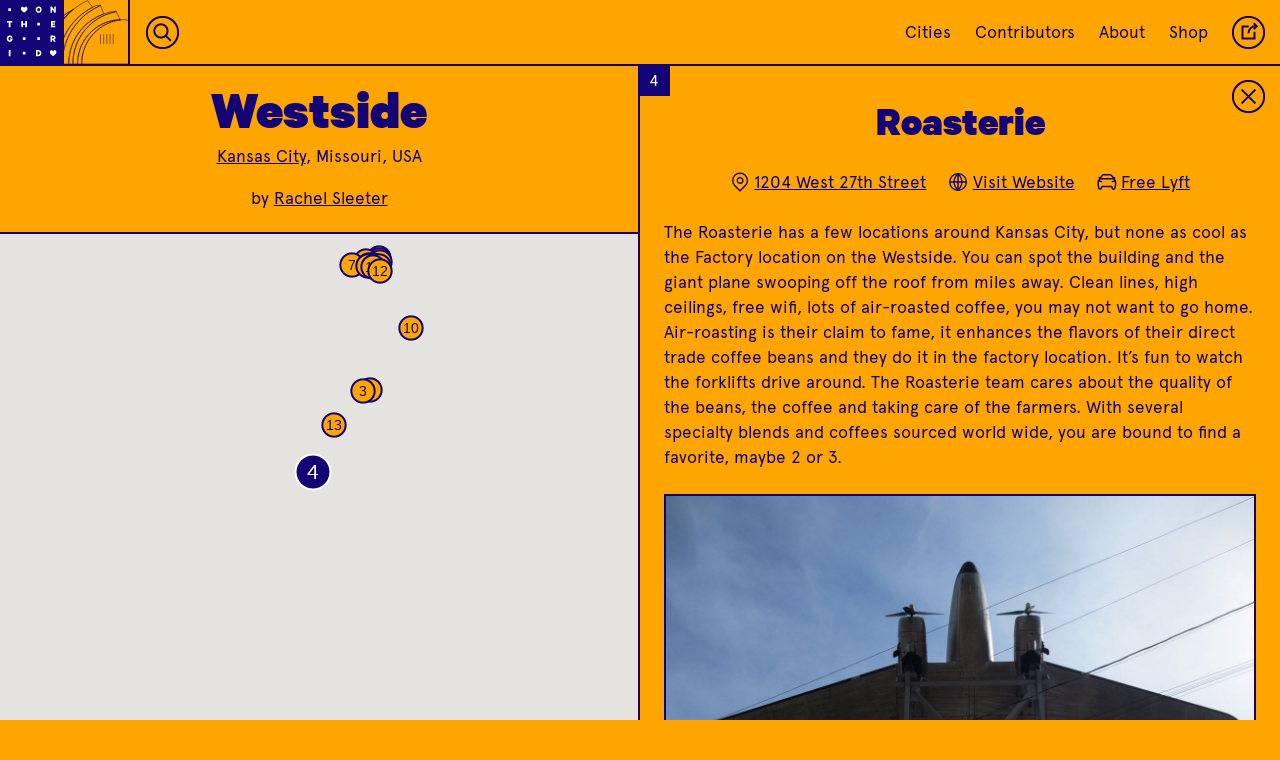

--- FILE ---
content_type: text/html; charset=utf-8
request_url: https://onthegrid.city/kansas-city/westside/roasterie
body_size: 20517
content:

						



<!DOCTYPE html>
<html xmlns="http://www.w3.org/1999/xhtml" lang="en-US">

<head>
	
	<!-- Google tag (gtag.js) -->
	<script async src="https://www.googletagmanager.com/gtag/js?id=G-CG9MEZF1GC"></script>
	<script>
		window.dataLayer = window.dataLayer || [];
		function gtag() { dataLayer.push(arguments); }
		gtag('js', new Date());

		gtag('config', 'G-CG9MEZF1GC');
	</script>

	<meta charset="utf-8" />
	<meta name="viewport" content="width=device-width, initial-scale=1">
	<meta name="p:domain_verify" content="32394096c80b3c0481d53e6f19a13966" />
	<!-- BEGIN SEOmatic rendered SEO Meta -->

<title>On the Grid : Roasterie</title>

<!-- Standard SEO -->

<meta http-equiv="Content-Type" content="text/html; charset=utf-8" />
<meta name="referrer" content="always" />
<meta name="keywords" content="city guide, travel, neighborhood guide, designers, creatives" />
<meta name="description" content="The Roasterie has a few locations around Kansas City, but none as cool as the Factory location on the Westside. You can spot the building and the giant plane…" />
<meta name="generator" content="SEOmatic" />
<link rel="canonical" href="https://onthegrid.city/kansas-city/westside/roasterie" />
<meta name="geo.placename" content="On the Grid" />

<!-- Dublin Core basic info -->

<meta name="dcterms.Identifier" content="https://onthegrid.city/kansas-city/westside/roasterie" />
<meta name="dcterms.Format" content="text/html" />
<meta name="dcterms.Relation" content="On the Grid" />
<meta name="dcterms.Language" content="en" />
<meta name="dcterms.Publisher" content="On the Grid" />
<meta name="dcterms.Type" content="text/html" />
<meta name="dcterms.Coverage" content="https://onthegrid.city/" />
<meta name="dcterms.Rights" content="Copyright &copy;2026 On the Grid." />
<meta name="dcterms.Title" content="Roasterie" />
<meta name="dcterms.Creator" content="Hyperakt" />
<meta name="dcterms.Subject" content="city guide, travel, neighborhood guide, designers, creatives" />
<meta name="dcterms.Contributor" content="On the Grid" />
<meta name="dcterms.Date" content="2026-01-28" />
<meta name="dcterms.Description" content="The Roasterie has a few locations around Kansas City, but none as cool as the Factory location on the Westside. You can spot the building and the giant plane…" />

<!-- Facebook OpenGraph -->

<meta property="fb:profile_id" content="1813474468902784" />
<meta property="fb:app_id" content="1967471703536851" />
<meta property="og:type" content="website" />
<meta property="og:locale" content="en_us" />
<meta property="og:url" content="https://onthegrid.city/kansas-city/westside/roasterie" />
<meta property="og:title" content="On the Grid : Roasterie" />
<meta property="og:description" content="The Roasterie has a few locations around Kansas City, but none as cool as the Factory location on the Westside. You can spot the building and the giant plane…" />
<meta property="og:image" content="https://s3.amazonaws.com/onthegrid.city/assets/grid/kansas-city/westside/roasterie/_facebookImageTransform/171760/Roasterie07.jpg" />
<meta property="og:image:type" content="image/jpeg" />
<meta property="og:image:width" content="1200" />
<meta property="og:image:height" content="630" />
<meta property="og:site_name" content="On the Grid" />
<meta property="og:see_also" content="https://twitter.com/onthegridcity" />
<meta property="og:see_also" content="https://www.instagram.com/@onthegridcity" />
<meta property="og:see_also" content="https://www.pinterest.com/onthegridcity" />

<!-- Twitter Card -->

<meta name="twitter:card" content="summary" />
<meta name="twitter:site" content="@onthegridcity" />
<meta name="twitter:title" content="On the Grid : Roasterie" />
<meta name="twitter:description" content="The Roasterie has a few locations around Kansas City, but none as cool as the Factory location on the Westside. You can spot the building and the giant plane…" />
<meta name="twitter:image" content="https://s3.amazonaws.com/onthegrid.city/assets/grid/kansas-city/westside/roasterie/Roasterie07.JPG" />


<!-- Humans.txt authorship http://humanstxt.org -->

<link type="text/plain" rel="author" href="/humans.txt" />

<!-- Domain verification -->


<!-- Identity -->

<script type="application/ld+json">
{
    "@context": "http://schema.org",
    "@type": "Corporation",
    "name": "On the Grid",
    "description": "On the Grid is a collection of neighborhood guides lovingly curated by local creatives in cities around the world.",
    "url": "https://onthegrid.city",
    "sameAs": ["https://twitter.com/onthegridcity","https://www.instagram.com/@onthegridcity","https://www.pinterest.com/onthegridcity"],
    "telephone": "718.855.4250",
    "email": "&#111;&#110;&#116;&#104;&#101;&#103;&#114;&#105;&#100;&#64;&#104;&#121;&#112;&#101;&#114;&#97;&#107;&#116;&#46;&#99;&#111;&#109;",
    "location": {
        "@type": "Place",
        "name": "On the Grid",
        "description": "On the Grid is a collection of neighborhood guides lovingly curated by local creatives in cities around the world.",
        "telephone": "718.855.4250",
        "url": "https://onthegrid.city",
        "sameAs": ["https://twitter.com/onthegridcity","https://www.instagram.com/@onthegridcity","https://www.pinterest.com/onthegridcity"] 
    } 
}
</script>

<!-- WebSite -->

<script type="application/ld+json">
{
    "@context": "http://schema.org",
    "@type": "WebSite",
    "name": "On the Grid",
    "description": "On the Grid is a collection of neighborhood guides lovingly curated by local creatives in cities around the world.",
    "url": "https://onthegrid.city/",
    "image": "https://onthegrid.city/assets/site/_facebookImageTransform/OntheGrid.jpg",
    "sameAs": ["https://twitter.com/onthegridcity","https://www.instagram.com/@onthegridcity","https://www.pinterest.com/onthegridcity"],
    "copyrightHolder": {
        "@type": "Corporation",
        "name": "On the Grid",
        "description": "On the Grid is a collection of neighborhood guides lovingly curated by local creatives in cities around the world.",
        "url": "https://onthegrid.city",
        "sameAs": ["https://twitter.com/onthegridcity","https://www.instagram.com/@onthegridcity","https://www.pinterest.com/onthegridcity"],
        "telephone": "718.855.4250",
        "email": "&#111;&#110;&#116;&#104;&#101;&#103;&#114;&#105;&#100;&#64;&#104;&#121;&#112;&#101;&#114;&#97;&#107;&#116;&#46;&#99;&#111;&#109;",
        "location": {
            "@type": "Place",
            "name": "On the Grid",
            "description": "On the Grid is a collection of neighborhood guides lovingly curated by local creatives in cities around the world.",
            "telephone": "718.855.4250",
            "url": "https://onthegrid.city",
            "sameAs": ["https://twitter.com/onthegridcity","https://www.instagram.com/@onthegridcity","https://www.pinterest.com/onthegridcity"] 
        } 
    },
    "author": {
        "@type": "Corporation",
        "name": "On the Grid",
        "description": "On the Grid is a collection of neighborhood guides lovingly curated by local creatives in cities around the world.",
        "url": "https://onthegrid.city",
        "sameAs": ["https://twitter.com/onthegridcity","https://www.instagram.com/@onthegridcity","https://www.pinterest.com/onthegridcity"],
        "telephone": "718.855.4250",
        "email": "&#111;&#110;&#116;&#104;&#101;&#103;&#114;&#105;&#100;&#64;&#104;&#121;&#112;&#101;&#114;&#97;&#107;&#116;&#46;&#99;&#111;&#109;",
        "location": {
            "@type": "Place",
            "name": "On the Grid",
            "description": "On the Grid is a collection of neighborhood guides lovingly curated by local creatives in cities around the world.",
            "telephone": "718.855.4250",
            "url": "https://onthegrid.city",
            "sameAs": ["https://twitter.com/onthegridcity","https://www.instagram.com/@onthegridcity","https://www.pinterest.com/onthegridcity"] 
        } 
    },
    "creator": {
        "@type": "Corporation",
        "name": "Hyperakt",
        "url": "http://hyperakt.com",
        "location": {
            "@type": "Place",
            "name": "Hyperakt",
            "url": "http://hyperakt.com" 
        } 
    } 
}
</script>

<!-- Place -->

<script type="application/ld+json">
{
    "@context": "http://schema.org",
    "@type": "Place",
    "name": "On the Grid",
    "description": "On the Grid is a collection of neighborhood guides lovingly curated by local creatives in cities around the world.",
    "telephone": "718.855.4250",
    "url": "https://onthegrid.city",
    "sameAs": ["https://twitter.com/onthegridcity","https://www.instagram.com/@onthegridcity","https://www.pinterest.com/onthegridcity"] 
}
</script>

<!-- Main Entity of Page -->

<script type="application/ld+json">
{
    "@context": "http://schema.org",
    "@type": "WebPage",
    "name": "Roasterie",
    "description": "The Roasterie has a few locations around Kansas City, but none as cool as the Factory location on the Westside. You can spot the building and the giant plane…",
    "image": {
        "@type": "ImageObject",
        "url": "https://s3.amazonaws.com/onthegrid.city/assets/grid/kansas-city/westside/roasterie/_facebookImageTransform/171760/Roasterie07.jpg",
        "width": "1200",
        "height": "630" 
    },
    "url": "https://onthegrid.city/kansas-city/westside/roasterie",
    "mainEntityOfPage": "https://onthegrid.city/kansas-city/westside/roasterie",
    "inLanguage": "en_us",
    "headline": "Roasterie",
    "keywords": "city guide, travel, neighborhood guide, designers, creatives",
    "dateCreated": "2017-07-09T02:29:22+0000",
    "dateModified": "2018-09-06T20:18:03+0000",
    "datePublished": "2016-04-09T21:27:00+0000",
    "copyrightYear": "2016",
    "author": {
        "@type": "Corporation",
        "name": "On the Grid",
        "description": "On the Grid is a collection of neighborhood guides lovingly curated by local creatives in cities around the world.",
        "url": "https://onthegrid.city",
        "sameAs": ["https://twitter.com/onthegridcity","https://www.instagram.com/@onthegridcity","https://www.pinterest.com/onthegridcity"],
        "telephone": "718.855.4250",
        "email": "&#111;&#110;&#116;&#104;&#101;&#103;&#114;&#105;&#100;&#64;&#104;&#121;&#112;&#101;&#114;&#97;&#107;&#116;&#46;&#99;&#111;&#109;",
        "location": {
            "@type": "Place",
            "name": "On the Grid",
            "description": "On the Grid is a collection of neighborhood guides lovingly curated by local creatives in cities around the world.",
            "telephone": "718.855.4250",
            "url": "https://onthegrid.city",
            "sameAs": ["https://twitter.com/onthegridcity","https://www.instagram.com/@onthegridcity","https://www.pinterest.com/onthegridcity"] 
        } 
    },
    "publisher": {
        "@type": "Corporation",
        "name": "On the Grid",
        "description": "On the Grid is a collection of neighborhood guides lovingly curated by local creatives in cities around the world.",
        "url": "https://onthegrid.city",
        "sameAs": ["https://twitter.com/onthegridcity","https://www.instagram.com/@onthegridcity","https://www.pinterest.com/onthegridcity"],
        "telephone": "718.855.4250",
        "email": "&#111;&#110;&#116;&#104;&#101;&#103;&#114;&#105;&#100;&#64;&#104;&#121;&#112;&#101;&#114;&#97;&#107;&#116;&#46;&#99;&#111;&#109;",
        "location": {
            "@type": "Place",
            "name": "On the Grid",
            "description": "On the Grid is a collection of neighborhood guides lovingly curated by local creatives in cities around the world.",
            "telephone": "718.855.4250",
            "url": "https://onthegrid.city",
            "sameAs": ["https://twitter.com/onthegridcity","https://www.instagram.com/@onthegridcity","https://www.pinterest.com/onthegridcity"] 
        } 
    },
    "copyrightHolder": {
        "@type": "Corporation",
        "name": "On the Grid",
        "description": "On the Grid is a collection of neighborhood guides lovingly curated by local creatives in cities around the world.",
        "url": "https://onthegrid.city",
        "sameAs": ["https://twitter.com/onthegridcity","https://www.instagram.com/@onthegridcity","https://www.pinterest.com/onthegridcity"],
        "telephone": "718.855.4250",
        "email": "&#111;&#110;&#116;&#104;&#101;&#103;&#114;&#105;&#100;&#64;&#104;&#121;&#112;&#101;&#114;&#97;&#107;&#116;&#46;&#99;&#111;&#109;",
        "location": {
            "@type": "Place",
            "name": "On the Grid",
            "description": "On the Grid is a collection of neighborhood guides lovingly curated by local creatives in cities around the world.",
            "telephone": "718.855.4250",
            "url": "https://onthegrid.city",
            "sameAs": ["https://twitter.com/onthegridcity","https://www.instagram.com/@onthegridcity","https://www.pinterest.com/onthegridcity"] 
        } 
    },
    "breadcrumb": {
        "@type": "BreadcrumbList",
        "itemListElement": [
            {
                "@type": "ListItem",
                "position": "1",
                "item": {
                    "@id": "https://onthegrid.city/",
                    "name": "Home" 
                } 
            },
            {
                "@type": "ListItem",
                "position": "2",
                "item": {
                    "@id": "https://onthegrid.city/kansas-city",
                    "name": "Kansas City" 
                } 
            },
            {
                "@type": "ListItem",
                "position": "3",
                "item": {
                    "@id": "https://onthegrid.city/kansas-city/westside",
                    "name": "Westside" 
                } 
            },
            {
                "@type": "ListItem",
                "position": "4",
                "item": {
                    "@id": "https://onthegrid.city/kansas-city/westside/roasterie",
                    "name": "Roasterie" 
                } 
            }
        ] 
    } 
}
</script>

<!-- Breadcrumbs -->

<script type="application/ld+json">
{
    "@context": "http://schema.org",
    "@type": "BreadcrumbList",
    "itemListElement": [
        {
            "@type": "ListItem",
            "position": "1",
            "item": {
                "@id": "https://onthegrid.city/",
                "name": "Home" 
            } 
        },
        {
            "@type": "ListItem",
            "position": "2",
            "item": {
                "@id": "https://onthegrid.city/kansas-city",
                "name": "Kansas City" 
            } 
        },
        {
            "@type": "ListItem",
            "position": "3",
            "item": {
                "@id": "https://onthegrid.city/kansas-city/westside",
                "name": "Westside" 
            } 
        },
        {
            "@type": "ListItem",
            "position": "4",
            "item": {
                "@id": "https://onthegrid.city/kansas-city/westside/roasterie",
                "name": "Roasterie" 
            } 
        }
    ] 
}
</script>

<!-- Google Tag Manager -->


<!-- Google Analytics -->

<script>
  (function(i,s,o,g,r,a,m){i['GoogleAnalyticsObject']=r;i[r]=i[r]||function(){
  (i[r].q=i[r].q||[]).push(arguments)},i[r].l=1*new Date();a=s.createElement(o),
  m=s.getElementsByTagName(o)[0];a.async=1;a.src=g;m.parentNode.insertBefore(a,m)
  })(window,document,'script','//www.google-analytics.com/analytics.js','ga');

  ga('create', 'UA-411958-31', 'auto');
  ga('send', 'pageview');
</script>
<!-- END SEOmatic rendered SEO Meta -->
		<link rel="stylesheet" href="/re/styles/css/style.css?v=0.2.8">

	
	<link rel="icon" type="image/png" href="/favicons/favicon-32x32.png" sizes="32x32" />
	<link rel="icon" type="image/png" href="/favicons/favicon-16x16.png" sizes="16x16" />
	
	
				<style type="text/css">
.bg-transparent {
	background-color: transparent;
}

.color-transparent {
	color: transparent;
}

.border-transparent {
	border-color: transparent;
}

.bg-primary_color, .hover-bg-primary_color:hover, .btn__text:hover, .btn__text.loading, .otg_logo, .photo-loader, .place .grid_main .place_number, #siteLoader, #quickSearch .results a:hover,#quickSearch .results a:active  {
	background-color: #130377;
}

.bg-primary_color--translucent {
	background-color: rgba(19,3,119,.9);
}

.bg-secondary_color, .hover-bg-secondary_color:hover, #quickSearch.focus {
	background-color: #ffffff;
}

.color-primary_color, .hover-color-primary_color:hover, .btn__text, .flickity-prev-next-button, #quickSearch.focus input {
	color: #130377;
}

.field-input::placeholder {
	color: rgba(19,3,119,.6);
}

.color-secondary_color, .hover-color-secondary_color:hover, .btn__text:hover, .btn__text.loading, .btn__mobile-nav, .place .grid_main .place_number, #quickSearch .results a:hover,#quickSearch .results a:active {
	color: #ffffff;
}

.border-primary_color, .hover-border-primary_color:hover, .flickity-prev-next-button, .field-input, .btn__text, .line-break, .place .grid_main .place_number {
	border-color: #130377;
}

.border-secondary_color, .hover-border-secondary_color:hover {
	border-color: #ffffff
}

.fill-primary_color, .fill-svg-primary_color svg, .fill-svg-primary_color svg *,
.hover-fill-svg-primary_color:hover, .hover-fill-svg-primary_color:hover svg, .hover-fill-svg-primary_color:hover svg *,
.loader.page-loadersvg, .loader.photo-loader.dynamic svg {
	fill: #130377;
}

.fill-secondary_color, .fill-svg-secondary_color svg, .fill-svg-secondary_color svg *,
hover-fill-svg-secondary_color:hover, .hover-fill-svg-secondary_color:hover svg, .hover-fill-svg-secondary_color:hover svg *,
.otg_logo, .flickity-prev-next-button .arrow, .loader.photo-loader svg, .button__place-type.selected svg, #siteLoader svg {
	fill: #ffffff;
}

.selected-btn-primary_color .button__place-type.selected svg, .selected-btn-primary_color .button__place-type.selected svg * {
	fill: #130377;
	stroke: #ffffff
}

.stroke-primary_color, .stroke-svg-primary_color svg, .stroke-svg-primary_color svg *,
.hover-stroke-svg-primary_color:hover, .hover-stroke-svg-primary_color:hover svg, .hover-stroke-svg-primary_color:hover svg *,
.button__place-type svg, .contact_list svg, .grid_item-place_types svg, .btn__icon svg, .flickity-prev-next-button svg {
	stroke: #130377;
}

.stroke-secondary_color, .stroke-svg-secondary_color svg, .stroke-svg-secondary_color svg *,
hover-stroke-svg-secondary_color:hover, .hover-stroke-svg-secondary_color:hover svg, .hover-stroke-svg-secondary_color:hover svg *,
.btn__mobile-nav svg {
	stroke: #ffffff;
}

.outline-primary_color {
	outline-color: #130377;
}

input[type=radio]:checked + label {
	background-color: #130377;
	color: #ffffff;
}.btn.btn__reverse:hover,.btn.btn__reverse:focus {
	outline: 0;
	background-color: rgba(19, 3, 119, .25);
}

.btn.btn__reverse[aria-pressed="true"]
{
	background-color: #ffffff;
	color: #130377;
}

/* Home */
.landmark_wrap svg {
	stroke: #ffffff;
}

.landmark_wrap svg * {
	stroke: #ffffff;
}

.tile__city:not(.coming-soon):hover .landmark_wrap svg,
.tile__city:not(.coming-soon):hover .landmark_wrap svg path,
.tile__city:not(.coming-soon):hover .landmark_wrap svg rect,
.tile__city:not(.coming-soon):hover .landmark_wrap svg polygon,
.tile__city:not(.coming-soon):hover .landmark_wrap svg line,
.tile__city:not(.coming-soon):hover .landmark_wrap svg circle,
.tile__city:not(.coming-soon):hover .landmark_wrap svg polyline
{
	stroke: #130377;
}

.cities_toggle_label svg {
	stroke: #130377;
}

.cities_toggle_radio:checked + .cities_toggle_label svg .selected-fill {
	fill: #130377;
}

.hoods_sort,
.cities_sort {
	background-image: url("data:image/svg+xml;utf8,<svg xmlns='http://www.w3.org/2000/svg' width='9.141' height='5.443' viewBox='0 0 9.141 5.443' fill='%23ffffff'><path d='M0 0h9.141L4.57 5.443z'/></svg>");
}

/* City */
.city .landmark_wrap svg {
	stroke: #130377;
}

.city .landmark_wrap svg * {
	stroke: #130377;
}

/* Hood/Place */
.city_landmark_link svg, .city_landmark_link svg * {
	stroke: #130377;
}

#topContent .place:before, #topContent .next-place:before {
	background-image: linear-gradient(to bottom, transparent, #130377);
}

.grid_container.flickity-enabled {
	background-color: #ffffff;
}

.tile.tile__place.hovered .grid_item-heading_wrap,
.tile.tile__place > a:focus .grid_item-heading_wrap,
.tile__hood[data-status="active"].hovered .grid_item-heading_wrap,
.tile__hood[data-status="active"] > a:focus .grid_item-heading_wrap,
.tile.tile__place.hovered .grid_item-tileback,
.tile.tile__place > a:focus .grid_item-tileback
{
		background-color: #130377 !important;
		color: #ffffff;
		border-color: #130377;
}

.tile.tile__place.hovered .status,
.tile.tile__place > a:focus .status,
.tile.tile__hood.hovered .status,
.tile.tile__hood > a:focus .status
{
	border-color: #ffffff;
}

.tile.tile__place.hovered .place_number,
.tile.tile__place > a:focus .place_number,
.tile.tile__hood.hovered .place_number,
.tile.tile__hood > a:focus .place_number
{
	color: #ffffff;
	background-color: #130377 !important;
}

.filter-gradient-primary_color .flickity-viewport:after {
		background-image: linear-gradient(to left, #130377 20%, rgba(19, 3, 119,.5) 80%, rgba(19, 3, 119,0));
}

.mobile-filter-carousel.filter-gradient-secondary_color .flickity-viewport:before {
	background-image: linear-gradient(to right, #ffffff 20%, rgba(255, 255, 255,.5) 80%, rgba(255, 255, 255,0));
}
.mobile-filter-carousel.filter-gradient-secondary_color .flickity-viewport:after {
		background-image: linear-gradient(to left, #ffffff 20%, rgba(255, 255, 255,.5) 80%, rgba(255, 255, 255,0));
}

.bg-dynamic_color {
			background-color: #ffa500;
		}
			
		.fill-dynamic_color, .fill-svg-dynamic_color svg *, .button__place-type svg {
			fill: #ffa500;
		}
		
				.mobile-filter-carousel .flickity-viewport:before {
			background-image: linear-gradient(to right, #ffa500 20%, rgba(255, 165, 0,.5) 80%, rgba(255, 165, 0,0));
		}
		
		.mobile-filter-carousel .flickity-viewport:after {
			background-image: linear-gradient(to left, #ffa500 20%, rgba(255, 165, 0,.5) 80%, rgba(255, 165, 0,0));	
		}
		
		#siteLoader {
			background-color: #ffa500;
		}
</style></head>

<body class="place-open color-primary_color bg-dynamic_color
		
				
	" grid-type="neighborhood">
		<div class="header_spacer"></div>

	<header>
					<nav id="mainNav" class="topnav border-primary_color bg-dynamic_color color-primary_color">
	<a class="home" href="https://onthegrid.city/"><svg class="otg_logo" xmlns="http://www.w3.org/2000/svg" xmlns:xlink="http://www.w3.org/1999/xlink" width="55px" height="55px" viewBox="0 0 53 53">
	<defs>
		<path id="o" d="M5.991,8.607c-1.455,0-2.458-1.103-2.458-2.608C3.532,4.486,4.536,3.393,5.991,3.393
	c1.465,0,2.477,1.094,2.477,2.606C8.467,7.506,7.456,8.607,5.991,8.607z M5.991,4.552c-0.682,0-1.125,0.576-1.125,1.447
	c0,0.873,0.443,1.449,1.125,1.449c0.683,0,1.145-0.576,1.145-1.449C7.135,5.128,6.673,4.552,5.991,4.552z"/>
		<path id="n" d="M8.229,8.523h-1.07L5.046,5.572v2.954H3.771v-5.05h1.234l1.949,2.779V3.475h1.274V8.523z"/>
		<path id="t" d="M3.78,3.476H8.22V4.61H6.658v3.914H5.334V4.609H3.78V3.476z"/>
		<path id="h" d="M8.299,3.476v5.049H6.975V6.525H5.025v1.998H3.701V3.476h1.324v1.916h1.949V3.476H8.299z"/>
		<path id="e" d="M7.805,3.476V4.61H5.494V5.4h2.111v1.11H5.494v0.871h2.312v1.143H4.194V3.476H7.805z"/>
		<path id="g" d="M6.291,6.813V5.828h2.09v0.5c0,1.399-0.922,2.279-2.262,2.279c-1.464,0-2.5-1.068-2.5-2.607
			C3.618,4.461,4.654,3.393,6.102,3.393c1.299,0,2.048,0.748,2.236,1.775H6.99c-0.14-0.385-0.411-0.616-0.888-0.616
			c-0.732,0-1.151,0.608-1.151,1.446c0,0.865,0.443,1.449,1.167,1.449c0.501,0,0.831-0.246,0.954-0.634H6.291z"/>
		<path id="r" d="M5.165,6.854v1.67H3.857v-5.05h2.27c1.086,0,1.834,0.617,1.834,1.719c0,0.766-0.387,1.292-1.004,1.522l1.186,1.81
			H6.677l-1.052-1.67L5.165,6.854L5.165,6.854z M5.165,5.802h0.823c0.469,0,0.682-0.238,0.682-0.608c0-0.369-0.213-0.608-0.682-0.608
			H5.165V5.802z"/>
		<path id="i" d="M6.662,8.525H5.337V3.475h1.324L6.662,8.525L6.662,8.525z"/>
		<path id="d" d="M3.771,3.476h1.908c1.588,0,2.549,0.987,2.549,2.524c0,1.538-0.961,2.524-2.549,2.524H3.771V3.476z M5.613,7.382
			c0.839,0,1.309-0.535,1.309-1.382c0-0.854-0.469-1.391-1.309-1.391H5.07v2.771L5.613,7.382L5.613,7.382z"/>
		<path id="heart" d="M8.723,5.118h0.002c0-0.742-0.641-1.558-1.383-1.558H7.334C6.614,3.565,6.203,4.336,6,4.717
			C5.805,4.338,5.381,3.562,4.658,3.562c-0.742,0-1.382,0.815-1.382,1.558c0,0.335-0.116,1.467,2.725,3.32
			C8.841,6.586,8.723,5.454,8.723,5.118z"/>
		<path id="dot" d="M4.9,4.9h2.2v2.2h-2.2V4.9z"/>
	</defs>
	<g class="otg_logo_grid">
		<use x="2" y="2" xlink:href="#dot" transform-origin="8 8" />
		<use x="14" y="2" xlink:href="#heart" transform-origin="20 8" />
		<use x="26" y="2" xlink:href="#o" transform-origin="32 8" />	
		<use x="38" y="2" xlink:href="#n" transform-origin="44 8"  />
		
		<use x="2" y="14" xlink:href="#t" transform-origin="8 20" />	
		<use x="14" y="14" xlink:href="#h" transform-origin="20 20"  />	
		<use x="26" y="14" xlink:href="#dot" transform-origin="32 20"  />	
		<use x="38" y="14" xlink:href="#e" transform-origin="44 20"  />	
		
		<use x="2" y="26" xlink:href="#g" transform-origin="8 32"  />	
		<use x="14" y="26" xlink:href="#dot" transform-origin="20 32"  />	
		<use x="26" y="26" xlink:href="#dot" transform-origin="32 32"  />	
		<use x="38" y="26" xlink:href="#r" transform-origin="44 32"  />	
		
		<use x="2" y="38" xlink:href="#i" transform-origin="8 44"  />	
		<use x="14" y="38" xlink:href="#dot" transform-origin="20 44"  />	
		<use x="26" y="38" xlink:href="#d" transform-origin="32 44"  />	
		<use x="38" y="38" xlink:href="#heart" transform-origin="44 44"  />
	</g>
</svg><svg class="otg_logo otg_logo__heart" xmlns="http://www.w3.org/2000/svg" width="45.706" height="45.706" viewBox="0 0 45.706 45.706"><path fill="#FFF" d="M5.4 5.123h2.286v2.286H5.4zM5.4 16.228h2.286v2.285H5.4zM5.4 27.333h2.286v2.286H5.4zM5.4 38.437h2.286v2.285H5.4zM16.504 5.123h2.286v2.286h-2.286zM16.504 16.228h2.286v2.285h-2.286zM16.504 27.333h2.286v2.286h-2.286zM16.504 38.437h2.286v2.285h-2.286zM27.609 5.123h2.285v2.286h-2.285zM27.609 27.333h2.285v2.286h-2.285zM27.609 38.437h2.285v2.285h-2.285zM38.713 5.123h2.286v2.286h-2.286zM38.713 16.228h2.286v2.285h-2.286zM38.713 27.333h2.286v2.286h-2.286zM38.713 38.437h2.286v2.285h-2.286z"/><path fill="#FFF" d="M31.389 16.821c.001-.699-.603-1.468-1.302-1.468H30.078c-.678.005-1.065.732-1.257 1.089-.184-.357-.584-1.09-1.266-1.09-.699 0-1.304.769-1.304 1.468 0 .316-.108 1.383 2.569 3.131 2.68-1.747 2.569-2.814 2.569-3.13z"/></svg></a><a class="city_landmark_link mobile-hide hover-bg-secondary_color" href="https://onthegrid.city/kansas-city">
		<div class="landmark_inner_wrap">
			<svg version="1.1" id="Layer_1" xmlns="http://www.w3.org/2000/svg" xmlns:xlink="http://www.w3.org/1999/xlink" x="0px" y="0px"	 width="1266px" height="592px" viewBox="0 0 1266 592" enable-background="new 0 0 1266 592" xml:space="preserve"><path fill="none" stroke="#FFFFFF" stroke-width="3" stroke-miterlimit="10" d="M321.4,588.8c0,0.8,0,1.6,0,2.4h59.4	c0-0.8,0-1.6,0-2.4"/><path fill="none" stroke="#FFFFFF" stroke-width="3" stroke-miterlimit="10" d="M596,183.6c33.8-22.8,70.5-41.6,109.6-55.5	c-11.3-25.4-21.8-51.2-31.5-77.5c-38.3,16.7-74.5,37.3-108,61.4"/><path fill="none" stroke="#FFFFFF" stroke-width="3" stroke-miterlimit="10" d="M380.8,588.8c0,0.8,0,1.6,0,2.4h38.4	c0-0.8,0-1.6,0-2.4"/><path fill="none" stroke="#FFFFFF" stroke-width="3" stroke-miterlimit="10" d="M605.7,204.5c32.2-25.4,67.7-46.8,105.8-63.5	c34-15,70.1-26.2,107.7-33.1c-0.8-1.7-1.7-3.5-2.5-5.2c-38.5,4.2-75.7,12.8-111.1,25.4c-39.1,13.9-75.8,32.6-109.6,55.5	C506.7,244,438.5,333.2,404.5,437.8"/><path fill="none" stroke="#FFFFFF" stroke-width="3" stroke-miterlimit="10" d="M419.2,588.8c0,0.8,0,1.6,0,2.4h43.1	c0-0.8,0-1.6,0-2.4"/><path fill="none" stroke="#FFFFFF" stroke-width="3" stroke-miterlimit="10" d="M632.3,257.7c33.1-23.8,69.9-42.7,109.3-55.7	c36.7-12.1,75.6-19.2,116.1-20.4c-13.7-24-26.6-48.5-38.5-73.6c-37.6,6.9-73.6,18.1-107.7,33.1c-38,16.7-73.5,38.1-105.8,63.5	c-79.2,62.4-138.6,148.7-167.4,248.1"/><path fill="none" stroke="#FFFFFF" stroke-width="3" stroke-miterlimit="10" d="M462.3,588.8c0,0.8,0,1.6,0,2.4h38.4	c0-0.8,0-1.6,0-2.4"/><path fill="none" stroke="#FFFFFF" stroke-width="3" stroke-miterlimit="10" d="M643.7,278.8c31.1-26.6,66.2-48.5,104.4-64.8	c34.8-14.9,72.2-25.1,111.2-29.7c-0.5-0.9-1-1.8-1.6-2.7c-40.5,1.2-79.4,8.2-116.1,20.4c-39.5,13.1-76.2,32-109.3,55.7	C566.1,305.2,514.8,372.1,486.5,450"/><path fill="none" stroke="#FFFFFF" stroke-width="3" stroke-miterlimit="10" d="M988,198.8c-31.6-9.6-64.8-15.4-99.1-17	c-10,0.5-19.9,1.3-29.6,2.5c-39,4.7-76.3,14.8-111.2,29.7c-38.1,16.3-73.3,38.3-104.4,64.8c-58,49.5-101.9,115-125,189.7"/><path fill="none" stroke="#FFFFFF" stroke-width="3" stroke-miterlimit="10" d="M500.6,588.8c0,0.8,0,1.6,0,2.4h380h185.1h78.4	v-80.3V378.6c-30.3-27.5-58.9-56.9-85.6-87.9"/><g>	<path fill="none" stroke="#FFFFFF" stroke-width="3" stroke-linejoin="bevel" stroke-miterlimit="10" d="M283,588.8		c0,0.8,0,1.6,0,2.4h38.4c0-0.8,0-1.6,0-2.4"/>	<path fill="none" stroke="#FFFFFF" stroke-width="3" stroke-linejoin="bevel" stroke-miterlimit="10" d="M337,453.6		C370,313.8,453,193.3,566.2,112c33.5-24.1,69.7-44.7,108-61.4h-38.3c-26.9,11.7-52.8,25.4-77.4,40.8"/></g><g>	<path fill="none" stroke="#FFFFFF" stroke-width="3" stroke-linejoin="bevel" stroke-miterlimit="10" d="M159,592.5h34"/>	<path fill="none" stroke="#FFFFFF" stroke-width="3" stroke-linejoin="bevel" stroke-miterlimit="10" d="M380.4,124.4"/>	<path fill="none" stroke="#FFFFFF" stroke-width="3" stroke-linejoin="bevel" stroke-miterlimit="10" d="M193,592.5h90		c0-2-0.1-2.3-0.1-3.1"/>	<path fill="none" stroke="#FFFFFF" stroke-width="3" stroke-linejoin="bevel" stroke-miterlimit="10" d="M299.6,450.4		c36.6-150.7,131.2-278.9,258.9-359c13.7-8.6,27.8-16.6,42.2-24L555,3.9c-64.2,30.8-123,71.8-174.5,119.8		C294.9,215.5,233.8,330.1,207.5,458"/></g><g>	<path fill="none" stroke="#FFFFFF" stroke-width="3" stroke-linejoin="bevel" stroke-miterlimit="10" d="M23,592.5h136"/>	<path fill="none" stroke="#FFFFFF" stroke-width="3" stroke-linejoin="bevel" stroke-miterlimit="10" d="M377.8,126.7		c0.8-0.9,1.7-2.1,2.6-3c11-10.2,22.3-19.6,34-29.1"/>	<path fill="none" stroke="#FFFFFF" stroke-width="3" stroke-linejoin="bevel" stroke-miterlimit="10" d="M159.3,592.5		C159.3,592.5,159.3,592.5,159.3,592.5h33.9H283h0H159.3z"/></g><g>	<path fill="none" stroke="#FFFFFF" stroke-width="3" stroke-linejoin="bevel" stroke-miterlimit="10" d="M53,592.5h106"/>	<path fill="none" stroke="#FFFFFF" stroke-width="3" stroke-linejoin="bevel" stroke-miterlimit="10" d="M181,456.8		c33.9-128.4,103.3-241.9,196.9-330c0.8-0.9,1.7-2.1,2.5-3c15.1-14,30.8-26.9,47-39.6C279,167.2,161.1,297.6,94.9,456.4"/>	<path fill="none" stroke="#FFFFFF" stroke-width="3" stroke-linejoin="bevel" stroke-miterlimit="10" d="M159.3,592.5		C159.3,592.5,159.3,592.5,159.3,592.5h33.9H283h0H159.3z"/></g><g>			<line fill="none" stroke="#FFFFFF" stroke-width="3" stroke-linejoin="bevel" stroke-miterlimit="10" x1="674.2" y1="315.8" x2="674.2" y2="405.7"/>			<line fill="none" stroke="#FFFFFF" stroke-width="3" stroke-linejoin="bevel" stroke-miterlimit="10" x1="703.7" y1="315.8" x2="703.7" y2="405.7"/>			<line fill="none" stroke="#FFFFFF" stroke-width="3" stroke-linejoin="bevel" stroke-miterlimit="10" x1="733.2" y1="315.8" x2="733.2" y2="405.7"/>			<line fill="none" stroke="#FFFFFF" stroke-width="3" stroke-linejoin="bevel" stroke-miterlimit="10" x1="762.7" y1="315.8" x2="762.7" y2="405.7"/>			<line fill="none" stroke="#FFFFFF" stroke-width="3" stroke-linejoin="bevel" stroke-miterlimit="10" x1="792.2" y1="315.8" x2="792.2" y2="405.7"/></g><g>			<line fill="none" stroke="#FFFFFF" stroke-width="3" stroke-linejoin="bevel" stroke-miterlimit="10" x1="940.5" y1="315.8" x2="940.5" y2="405.7"/>			<line fill="none" stroke="#FFFFFF" stroke-width="3" stroke-linejoin="bevel" stroke-miterlimit="10" x1="970.1" y1="315.8" x2="970.1" y2="405.7"/>			<line fill="none" stroke="#FFFFFF" stroke-width="3" stroke-linejoin="bevel" stroke-miterlimit="10" x1="999.6" y1="315.8" x2="999.6" y2="405.7"/>			<line fill="none" stroke="#FFFFFF" stroke-width="3" stroke-linejoin="bevel" stroke-miterlimit="10" x1="1029.1" y1="315.8" x2="1029.1" y2="405.7"/>			<line fill="none" stroke="#FFFFFF" stroke-width="3" stroke-linejoin="bevel" stroke-miterlimit="10" x1="1058.6" y1="315.8" x2="1058.6" y2="405.7"/></g><polygon fill="none" stroke="#FFFFFF" stroke-width="3" stroke-linejoin="bevel" stroke-miterlimit="10" points="1232.8,452.5 	1144.2,393.5 1144.2,591.1 1218,591.1 "/><g>			<line fill="none" stroke="#FFFFFF" stroke-width="3" stroke-linejoin="bevel" stroke-miterlimit="10" x1="1218" y1="591.1" x2="1232.8" y2="452.5"/>			<line fill="none" stroke="#FFFFFF" stroke-width="3" stroke-linejoin="bevel" stroke-miterlimit="10" x1="1193.4" y1="591.1" x2="1203.3" y2="432.8"/>			<line fill="none" stroke="#FFFFFF" stroke-width="3" stroke-linejoin="bevel" stroke-miterlimit="10" x1="1168.8" y1="591.1" x2="1173.8" y2="413.1"/>			<line fill="none" stroke="#FFFFFF" stroke-width="3" stroke-linejoin="bevel" stroke-miterlimit="10" x1="1144.2" y1="591.1" x2="1144.2" y2="393.5"/></g><g>			<line fill="none" stroke="#FFFFFF" stroke-width="3" stroke-linejoin="bevel" stroke-miterlimit="10" x1="1144.2" y1="393.5" x2="1232.8" y2="452.5"/>			<line fill="none" stroke="#FFFFFF" stroke-width="3" stroke-linejoin="bevel" stroke-miterlimit="10" x1="1229.1" y1="487.2" x2="1144.2" y2="442.9"/>			<line fill="none" stroke="#FFFFFF" stroke-width="3" stroke-linejoin="bevel" stroke-miterlimit="10" x1="1225.4" y1="521.8" x2="1144.2" y2="492.3"/>			<line fill="none" stroke="#FFFFFF" stroke-width="3" stroke-linejoin="bevel" stroke-miterlimit="10" x1="1221.7" y1="556.5" x2="1144.2" y2="541.7"/>			<line fill="none" stroke="#FFFFFF" stroke-width="3" stroke-linejoin="bevel" stroke-miterlimit="10" x1="1218" y1="591.1" x2="1144.2" y2="591.1"/></g><path fill="none" stroke="#FFFFFF" stroke-width="3" stroke-miterlimit="10" d="M500.6,588.8c0-124.1,55.5-235.2,143-310"/><path fill="none" stroke="#FFFFFF" stroke-width="3" stroke-miterlimit="10" d="M518.7,468.5c-11.7,38-18,78.4-18,120.3"/><path fill="none" stroke="#FFFFFF" stroke-width="3" stroke-miterlimit="10" d="M462.3,588.8c0-136.4,67.1-257.2,170-331.1"/><path fill="none" stroke="#FFFFFF" stroke-width="3" stroke-miterlimit="10" d="M486.5,450c-15.7,43.3-24.2,90-24.2,138.8"/><path fill="none" stroke="#FFFFFF" stroke-width="3" stroke-miterlimit="10" d="M419.2,588.8c0-155.9,72.9-294.7,186.6-384.2"/><path fill="none" stroke="#FFFFFF" stroke-width="3" stroke-miterlimit="10" d="M438.4,452.6c-12.5,43.2-19.2,88.9-19.2,136.1"/><path fill="none" stroke="#FFFFFF" stroke-width="3" stroke-miterlimit="10" d="M380.8,588.8c0-168.6,85.4-317.3,215.2-405.2"/><path fill="none" stroke="#FFFFFF" stroke-width="3" stroke-miterlimit="10" d="M404.5,437.8c-15.4,47.6-23.8,98.3-23.8,151"/><path fill="none" stroke="#FFFFFF" stroke-width="3" stroke-miterlimit="10" d="M566.2,112C417.9,218.5,321.4,392.3,321.4,588.8"/><path fill="none" stroke="#FFFFFF" stroke-width="3" stroke-linejoin="bevel" stroke-miterlimit="10" d="M321.4,588.8	c0-46.5,5.4-91.8,15.7-135.2"/><path fill="none" stroke="#FFFFFF" stroke-width="3" stroke-linejoin="bevel" stroke-miterlimit="10" d="M558.4,91.4	C393,195.2,283,379.1,283,588.8"/><path fill="none" stroke="#FFFFFF" stroke-width="3" stroke-linejoin="bevel" stroke-miterlimit="10" d="M283,589.4	c0-47.9,5.7-94.4,16.6-139"/><path fill="none" stroke="#FFFFFF" stroke-width="3" stroke-linejoin="bevel" stroke-miterlimit="10" d="M193.2,592.5	c2-182,72.7-345.2,187.3-468.1"/><path fill="none" stroke="#FFFFFF" stroke-width="3" stroke-linejoin="bevel" stroke-miterlimit="10" d="M207.5,458	c-8.9,43.4-13.8,88.3-14.3,134.5"/><path fill="none" stroke="#FFFFFF" stroke-width="3" stroke-linejoin="bevel" stroke-miterlimit="10" d="M380.4,124.4	C253.3,242.8,170.5,406.5,159.3,592.5"/><path fill="none" stroke="#FFFFFF" stroke-width="3" stroke-linejoin="bevel" stroke-miterlimit="10" d="M159.3,592.5	c11.3-184,93.1-347.7,218.7-465.8"/><path fill="none" stroke="#FFFFFF" stroke-width="3" stroke-linejoin="bevel" stroke-miterlimit="10" d="M159.3,592.5	c2.9-46.7,10.3-92.1,21.8-135.7"/><path fill="none" stroke="#FFFFFF" stroke-width="3" stroke-linejoin="bevel" stroke-miterlimit="10" d="M94.9,456.4	c-18.1,43.4-32.3,88.9-42.2,136.1"/><path fill="none" stroke="#FFFFFF" stroke-width="3" stroke-linejoin="bevel" stroke-miterlimit="10" d="M414.3,94.6	C216.9,189.5,69.7,371.5,23.2,592.5"/><path fill="none" stroke="#FFFFFF" stroke-width="3" stroke-miterlimit="10" d="M1058.6,290.7c-25.2-29.2-48.8-59.9-70.6-91.9"/></svg>
		</div>
	</a><div id="quickSearch">
		<button class="btn btn__icon btn__nav stroke-svg-#ffffff hover-stroke-svg-#130377 hover-fill-svg-#ffffff js-toggle-quickSearch">
			<div class="svg_wrap">
				<svg vector-effect="non-scaling-stroke" xmlns="http://www.w3.org/2000/svg" viewBox="0 0 38 38"><circle fill="none" stroke-width="2" stroke-miterlimit="10" cx="19" cy="19" r="18"/><g fill="none" stroke-width="2"><circle cx="17.2" cy="17.2" r="7.7"/><path d="M22.7 22.7l5.9 5.9"/></g></svg>			</div>
		</button>
		
		<input placeholder="Search Cities and Neighborhoods" class="color-secondary_color bg-transparent" disabled>
		
		<button class="btn close btn__icon stroke-svg-primary_color hover-stroke-svg-secondary_color hover-fill-svg-primary_color js-close">
			<div class="svg_wrap">
				<svg vector-effect="non-scaling-stroke" xmlns="http://www.w3.org/2000/svg" viewBox="0 0 38 38"><circle fill="none" stroke="#130377" stroke-width="2" stroke-miterlimit="10" cx="19" cy="19" r="18"/><path fill="none" stroke="#130377" stroke-width="2" d="M11 11l16 16m-16 0l16-16"/></svg>			</div>
		</button>
		<ul class="results color-primary_color bg-secondary_color"></ul>
	</div><div class="flex flex__align-center margin-left__auto">
		<ul class="links mobile-hide">
							<li><a href="https://onthegrid.city/#cities" >Cities</a></li>
							<li><a href="https://onthegrid.city/contributors" >Contributors</a></li>
							<li><a href="https://onthegrid.city/about" >About</a></li>
							<li><a href="https://www.shopneighborwoods.com/collections" target="_blank">Shop</a></li>
					</ul>
		
		<button class="btn btn__icon btn__nav stroke-svg-#ffffff hover-stroke-svg-secondary_color hover-fill-svg-primary_color js-toggle-share">
			<div class="svg_wrap">
				<svg vector-effect="non-scaling-stroke" xmlns="http://www.w3.org/2000/svg" viewBox="0 0 38 38"><g fill="none" stroke="#130377" stroke-width="2"><circle stroke-miterlimit="10" cx="19" cy="19" r="18"/><path d="M25.8 18.1v7.8H12.1V12.2h7.3M25 8.3l3.5 3.5-3.5 3.4m-6 4.7c0-4.7 3.8-8.4 8.4-8.4"/></g></svg>			</div>
		</button>
				<button class="btn btn__icon btn__nav stroke-svg-#ffffff hover-stroke-svg-secondary_color hover-fill-svg-primary_color js-toggle-menu mobile-show">
			<div class="svg_wrap">
				<svg vector-effect="non-scaling-stroke" xmlns="http://www.w3.org/2000/svg" viewBox="0 0 38 38"><g fill="none" stroke="#130377" stroke-width="2"><circle stroke-miterlimit="10" cx="19" cy="19" r="18"/><path d="M10.3 12h17.4m-17.4 7h17.4m-17.4 7h17.4"/></g></svg>			</div>
		</button>
	</div>
</nav>
	
	<button id="mobileToggleMap" class="btn btn__icon btn__icon--large btn__toggle btn__nav js-toggle-map stroke-svg-primary_color fill-svg-secondary_color" disabled>
		<div class="btn__wrap drop-shadow action"><svg xmlns="http://www.w3.org/2000/svg" width="56.3" height="56.3" viewBox="0 0 56.3 56.3"><title>Map</title><ellipse fill="none" stroke="#133077" stroke-width="2" stroke-miterlimit="10" cx="28.025" cy="28.025" rx="26.5" ry="26.5"/><path vector-effect="non-scaling-stroke" fill="none" stroke="#133077" stroke-width="2" d="M33.391 12.824l-9.869 3.536-9.87-3.536v27.117l10.073 3.535 9.461-3.535 9.461 3.535V16.36l-9.256-3.536zm-.141.001v27.014m-9.719-23.472v27.015"/></svg></div>
		<div class="btn__wrap drop-shadow close"><svg vector-effect="non-scaling-stroke" xmlns="http://www.w3.org/2000/svg" viewBox="0 0 38 38"><circle fill="none" stroke="#130377" stroke-width="2" stroke-miterlimit="10" cx="19" cy="19" r="18"/><path fill="none" stroke="#130377" stroke-width="2" d="M11 11l16 16m-16 0l16-16"/></svg></div>
	</button>

	</header>

	<main id="content" role="main">
		
	<section class="content">

		<div class="col_wrapper neighborhood">

					<div class="col--half fixed js-fixed_outer">
		<section class="grid_overview grid_overview__heading bg-dynamic_color">
			<h1 class="overview_title overview_title__neighborhood">Westside</h1><aside class="title-breadcrumb body"><a class="title-breadcrumb" href="https://onthegrid.city/kansas-city">Kansas City</a>,
 Missouri, USA</aside><dl class="overview_byline"><dt>by<span>&nbsp;</span><dd><a href="http://www.rachelsleeter.com/" target="_blank">Rachel Sleeter</a></dd></dl>
		</section>

		<section class="grid_map">
			<article id="map" class="container__map"></article>		</section>
	</div>
	
	<div class="col--half scroll">
		<div id="bottomContent" data-url="https://onthegrid.city/kansas-city/westside" data-slug="westside" class=" hide">

			<section class="grid_overview">
				<div class="overview_description"><p>Just a few blocks west of the Crossroads, is an eclectic little neighborhood called the Westside. It’s small in size, but overflowing with charm and Latin flare. It’s easily one of the most diverse neighborhoods in the city with it’s mixed architecture styles and local artists leaving their touches everywhere. The Westside is now a destination for amazing local foods, oven fired breads, sweet treats and unexpected gifts. Make sure to walk around and find the hidden treasures that make the Westside, one of a kind.</p></div>
			</section>

			<section class="grid_main">
				<div class="mobile-filter-carousel bg-dynamic_color fill-svg-dynamic_color">
	<div class="filter__place-type">
	<div class="wrap__place-type">
		<button class="button__place-type btn btn__icon--large selected" data-type="all"><svg xmlns="http://www.w3.org/2000/svg" width="56.211" height="56.211" viewBox="0 0 56.211 56.211" stroke="#120A79" stroke-width="2"><circle cx="28.105" cy="28.106" r="27.105"/><path d="M35.587 19.287c-4.128-4.128-10.823-4.104-14.951.024-4.127 4.128-4.13 10.845-.002 14.972l7.43 7.43 7.5-7.501c4.127-4.127 4.15-10.797.023-14.925z"/><circle cx="28.134" cy="26.77" r="4.014"/></svg></button>
	</div>	<div class="wrap__place-type">
		<button class="button__place-type btn btn__icon--large" data-type="sweets"><svg xmlns="http://www.w3.org/2000/svg" width="56.299" height="56.299" viewBox="0 -1 56.299 58.299" fill="none" stroke="#120A79" stroke-width="2"><circle cx="28.15" cy="28.15" r="27.106"/><circle cx="28.391" cy="18.18" r="7.089"/><circle cx="23.406" cy="25.302" r="7.089"/><circle cx="33.375" cy="25.302" r="7.089"/><path d="M28.391 47.872l11.161-19.333H17.229l11.162 19.333 11.161-19.333H17.229z"/></svg></button>
	</div>	<div class="wrap__place-type">
		<button class="button__place-type btn btn__icon--large" data-type="coffee-tea"><svg xmlns="http://www.w3.org/2000/svg" width="56.211" height="56.211" viewBox="0 -1 56.211 58.211" fill="none" stroke="#120A79" stroke-width="2"><circle cx="28.106" cy="28.105" r="27.105"/><path d="M35.068 42.294c-.108.788-.851 1.433-1.646 1.433H22.738c-.795 0-1.535-.646-1.646-1.433l-2.51-17.995c-.109-.788.451-1.432 1.246-1.432h16.504c.796 0 1.355.644 1.246 1.432l-2.51 17.995z"/><path d="M35.068 42.294c-.108.788-.851 1.433-1.646 1.433H22.738c-.795 0-1.535-.646-1.646-1.433l-2.51-17.995c-.109-.788.451-1.432 1.246-1.432h16.504c.796 0 1.355.644 1.246 1.432l-2.51 17.995zM36.367 18.018a.922.922 0 0 1-.864-.709l-.492-2.461a.919.919 0 0 0-.864-.708H22.015a.92.92 0 0 0-.864.708l-.493 2.461a.921.921 0 0 1-.865.709h-2.628a.724.724 0 0 0-.722.723v3.403c0 .398.325.723.722.723h21.83a.725.725 0 0 0 .723-.723v-3.403a.725.725 0 0 0-.723-.723h-2.628z"/><path d="M36.367 18.018a.922.922 0 0 1-.864-.709l-.492-2.461a.919.919 0 0 0-.864-.708H22.015a.92.92 0 0 0-.864.708l-.493 2.461a.921.921 0 0 1-.865.709h-2.628a.724.724 0 0 0-.722.723v3.403c0 .398.325.723.722.723h21.83a.725.725 0 0 0 .723-.723v-3.403a.725.725 0 0 0-.723-.723h-2.628z"/></svg></button>
	</div>	<div class="wrap__place-type">
		<button class="button__place-type btn btn__icon--large" data-type="arts-culture"><svg xmlns="http://www.w3.org/2000/svg" width="56.3" height="56.3" viewBox="0 -1 56.3 58.3" fill="none" stroke="#120A79" stroke-width="2"><title>Arts &amp; Culture</title><circle cx="28.149" cy="28.15" r="27.106"/><path d="M41.272 29.651c-2.159-3.005-7.233 1.784-8.731-1.69-1.131-2.723 4.409-5.635 4.318-8.733-.096-2.255-1.881-3.85-3.943-4.413-1.506-.471-3.008-.657-4.51-.657-7.512.094-13.992 5.728-13.992 13.991 0 7.701 6.293 13.994 13.992 13.994 3.382 0 6.668-1.223 9.297-3.478 1.972-1.88 5.637-6.289 3.569-9.014zm-6.102 6.856a2.665 2.665 0 0 1-3.76 0 2.667 2.667 0 0 1 0-3.757 2.672 2.672 0 0 1 3.76 0c1.032.94 1.032 2.721 0 3.757z"/><circle cx="28.688" cy="19.98" r="1.596"/><circle cx="22.772" cy="21.575" r="1.596"/><circle cx="19.486" cy="26.928" r="1.596"/></svg></button>
	</div>	<div class="wrap__place-type">
		<button class="button__place-type btn btn__icon--large" data-type="shops"><svg xmlns="http://www.w3.org/2000/svg" width="56.211" height="56.211" viewBox="0 -1 56.211 58.211" fill="none" stroke="#120A79" stroke-width="2"><circle cx="28.105" cy="28.105" r="27.105"/><path d="M26.812 44.46L12.704 30.352l14.073-14.073 14.097.007.011 14.101L26.812 44.46z"/><circle cx="34.361" cy="22.801" r="1.924"/></svg></button>
	</div>	<div class="wrap__place-type">
		<button class="button__place-type btn btn__icon--large" data-type="bars"><svg xmlns="http://www.w3.org/2000/svg" width="56.299" height="56.299" viewBox="0 -1 56.299 58.299" fill="none" stroke="#120A79" stroke-width="2"><circle cx="28.149" cy="28.149" r="27.106"/><path d="M18.459 26.188h19.006-19.006zM37.499 13.705v10.956a9.52 9.52 0 0 1-9.52 9.52 9.52 9.52 0 0 1-9.52-9.52V13.705h19.04zm-9.52 20.476v10.775M21.469 45.489h13.348"/></svg></button>
	</div>	<div class="wrap__place-type">
		<button class="button__place-type btn btn__icon--large" data-type="food"><svg xmlns="http://www.w3.org/2000/svg" width="56.299" height="56.299" viewBox="0 -1 56.299 58.299" fill="none" stroke="#120A79" stroke-width="2"><circle cx="28.149" cy="28.15" r="27.105"/><path d="M16.248 23.26V13.14M27.237 13.14v10.12M19.911 13.14v10.071M23.573 13.14v10.071M16.248 20.319s-.493 5.152 1.495 7.14c1.988 1.987 2.168 6.677 2.168 10.562v8.03h1.832"/><path d="M27.237 20.319s.493 5.152-1.495 7.14c-1.988 1.987-2.168 6.677-2.168 10.562v8.03h-1.831M36.683 35.597V46.05h-3.662V13.14s6.35-2.962 6.35 14.287c-.002 3.877-2.688 4.144-2.688 8.17z"/></svg></button>
	</div>	<div class="wrap__place-type">
		<button class="button__place-type btn btn__icon--large" data-type="fitness-health"><svg xmlns="http://www.w3.org/2000/svg" width="56.3" height="56.3" viewBox="0 -1 56.3 58.3" fill="none" stroke="#120079" stroke-width="2"><title>Fitness &amp; Health</title><circle cx="28.149" cy="28.15" r="27.106"/><path d="M13.149 20.549H17.6V35.74h-4.451V20.549zm8.902 5.42h12.192v4.453H22.051v-4.453zm-4.45-8.223h4.45v20.807h-4.45V17.746zm21.095 2.803h4.454V35.74h-4.454V20.549zm-4.353-2.803h4.451v20.807h-4.451V17.746z"/></svg></button>
	</div></div></div>
<section class="grid_container hood mobile-tile-carousel">
			


		<article class="grid_item grid_item--half tile tile__place place border-primary_color" data-name="westside-local" data-types="food,bars,sweets" data-id="171734" data-index="1" >
	<a href="https://onthegrid.city/kansas-city/westside/westside-local">
		<div class="grid_item-tilecontainer">
			<span class="place_number" >1</span>
			
			<div class="grid_item-heading_wrap card-hover-trigger bg-secondary_color color-primary_color">
	<div class="grid_item-heading_wrap__inner">
		<h3 class="grid_item-heading ">Westside Local</h3>
					</div>
		<div class="grid_item-tileback bg-secondary_color color-primary_color">
		<div class="grid_item-top">
			<div class="grid_item-description">Local Hangout With Tasty Bites and Amazing Drinks</div>
		</div>
	</div>
	</div>
			
									
			<div class="tile__bottom">
				<div class="gallery carousel"><div class="carousel-cell cell__square" data-flickity-bg-lazyload="/imager/s3_amazonaws_com/onthegrid.city/assets/grid/kansas-city/westside/westside-local/Westide-Local20_299006722e285f47655d17d1c9136337.jpg">
			<div class="loader photo-loader dynamic" style="background-color: #ffa500"><svg viewBox="0 0 70 70" class="icon__loading fill-primary_color" xmlns="http://www.w3.org/2000/svg" role="presentation">
	<rect class="loadrect loadRect1" x="0" y="0" width="5" height="5"/>
	<rect class="loadrect loadRect2" x="20" y="0" width="5" height="5"/>
	<rect class="loadrect loadRect3" x="40" y="0" width="5" height="5"/>
	<rect class="loadrect loadRect4" x="60" y="0" width="5" height="5"/>
	
	<rect class="loadrect loadRect5" x="0" y="20" width="5" height="5"/>
	<rect class="loadrect loadRect6" x="20" y="20" width="5" height="5"/>
	<rect class="loadrect loadRect7" x="40" y="20" width="5" height="5"/>
	<rect class="loadrect loadRect8" x="60" y="20" width="5" height="5"/>
	
	<rect class="loadrect loadRect9" x="0" y="40" width="5" height="5"/>
	<rect class="loadrect loadRect10" x="20" y="40" width="5" height="5"/>
	<rect class="loadrect loadRect11" x="40" y="40" width="5" height="5"/>
	<rect class="loadrect loadRect12" x="60" y="40" width="5" height="5"/>
	
	<rect class="loadrect loadRect13" x="0" y="60" width="5" height="5"/>
	<rect class="loadrect loadRect14" x="20" y="60" width="5" height="5"/>
	<rect class="loadrect loadRect15" x="40" y="60" width="5" height="5"/>
	<rect class="loadrect loadRect16" x="60" y="60" width="5" height="5"/>
</svg><div class="loader-error">Error loading image!</div></div></div><div class="carousel-cell cell__square" data-flickity-bg-lazyload="/imager/s3_amazonaws_com/onthegrid.city/assets/grid/kansas-city/westside/westside-local/Westide-Local30_299006722e285f47655d17d1c9136337.jpg">
			<div class="loader photo-loader dynamic" style="background-color: #ffa500"><svg viewBox="0 0 70 70" class="icon__loading fill-primary_color" xmlns="http://www.w3.org/2000/svg" role="presentation">
	<rect class="loadrect loadRect1" x="0" y="0" width="5" height="5"/>
	<rect class="loadrect loadRect2" x="20" y="0" width="5" height="5"/>
	<rect class="loadrect loadRect3" x="40" y="0" width="5" height="5"/>
	<rect class="loadrect loadRect4" x="60" y="0" width="5" height="5"/>
	
	<rect class="loadrect loadRect5" x="0" y="20" width="5" height="5"/>
	<rect class="loadrect loadRect6" x="20" y="20" width="5" height="5"/>
	<rect class="loadrect loadRect7" x="40" y="20" width="5" height="5"/>
	<rect class="loadrect loadRect8" x="60" y="20" width="5" height="5"/>
	
	<rect class="loadrect loadRect9" x="0" y="40" width="5" height="5"/>
	<rect class="loadrect loadRect10" x="20" y="40" width="5" height="5"/>
	<rect class="loadrect loadRect11" x="40" y="40" width="5" height="5"/>
	<rect class="loadrect loadRect12" x="60" y="40" width="5" height="5"/>
	
	<rect class="loadrect loadRect13" x="0" y="60" width="5" height="5"/>
	<rect class="loadrect loadRect14" x="20" y="60" width="5" height="5"/>
	<rect class="loadrect loadRect15" x="40" y="60" width="5" height="5"/>
	<rect class="loadrect loadRect16" x="60" y="60" width="5" height="5"/>
</svg><div class="loader-error">Error loading image!</div></div></div><div class="carousel-cell cell__square" data-flickity-bg-lazyload="/imager/s3_amazonaws_com/onthegrid.city/assets/grid/kansas-city/westside/westside-local/570c40acafd2d7544900001c_299006722e285f47655d17d1c9136337.jpg">
			<div class="loader photo-loader dynamic" style="background-color: #ffa500"><svg viewBox="0 0 70 70" class="icon__loading fill-primary_color" xmlns="http://www.w3.org/2000/svg" role="presentation">
	<rect class="loadrect loadRect1" x="0" y="0" width="5" height="5"/>
	<rect class="loadrect loadRect2" x="20" y="0" width="5" height="5"/>
	<rect class="loadrect loadRect3" x="40" y="0" width="5" height="5"/>
	<rect class="loadrect loadRect4" x="60" y="0" width="5" height="5"/>
	
	<rect class="loadrect loadRect5" x="0" y="20" width="5" height="5"/>
	<rect class="loadrect loadRect6" x="20" y="20" width="5" height="5"/>
	<rect class="loadrect loadRect7" x="40" y="20" width="5" height="5"/>
	<rect class="loadrect loadRect8" x="60" y="20" width="5" height="5"/>
	
	<rect class="loadrect loadRect9" x="0" y="40" width="5" height="5"/>
	<rect class="loadrect loadRect10" x="20" y="40" width="5" height="5"/>
	<rect class="loadrect loadRect11" x="40" y="40" width="5" height="5"/>
	<rect class="loadrect loadRect12" x="60" y="40" width="5" height="5"/>
	
	<rect class="loadrect loadRect13" x="0" y="60" width="5" height="5"/>
	<rect class="loadrect loadRect14" x="20" y="60" width="5" height="5"/>
	<rect class="loadrect loadRect15" x="40" y="60" width="5" height="5"/>
	<rect class="loadrect loadRect16" x="60" y="60" width="5" height="5"/>
</svg><div class="loader-error">Error loading image!</div></div></div><div class="carousel-cell cell__square" data-flickity-bg-lazyload="/imager/s3_amazonaws_com/onthegrid.city/assets/grid/kansas-city/westside/westside-local/Westide-Local01_299006722e285f47655d17d1c9136337.jpg">
			<div class="loader photo-loader dynamic" style="background-color: #ffa500"><svg viewBox="0 0 70 70" class="icon__loading fill-primary_color" xmlns="http://www.w3.org/2000/svg" role="presentation">
	<rect class="loadrect loadRect1" x="0" y="0" width="5" height="5"/>
	<rect class="loadrect loadRect2" x="20" y="0" width="5" height="5"/>
	<rect class="loadrect loadRect3" x="40" y="0" width="5" height="5"/>
	<rect class="loadrect loadRect4" x="60" y="0" width="5" height="5"/>
	
	<rect class="loadrect loadRect5" x="0" y="20" width="5" height="5"/>
	<rect class="loadrect loadRect6" x="20" y="20" width="5" height="5"/>
	<rect class="loadrect loadRect7" x="40" y="20" width="5" height="5"/>
	<rect class="loadrect loadRect8" x="60" y="20" width="5" height="5"/>
	
	<rect class="loadrect loadRect9" x="0" y="40" width="5" height="5"/>
	<rect class="loadrect loadRect10" x="20" y="40" width="5" height="5"/>
	<rect class="loadrect loadRect11" x="40" y="40" width="5" height="5"/>
	<rect class="loadrect loadRect12" x="60" y="40" width="5" height="5"/>
	
	<rect class="loadrect loadRect13" x="0" y="60" width="5" height="5"/>
	<rect class="loadrect loadRect14" x="20" y="60" width="5" height="5"/>
	<rect class="loadrect loadRect15" x="40" y="60" width="5" height="5"/>
	<rect class="loadrect loadRect16" x="60" y="60" width="5" height="5"/>
</svg><div class="loader-error">Error loading image!</div></div></div></div>			
				<div class="tile__spacer"></div>
			</div>

								</div>
	</a>
	
</article>
	


		<article class="grid_item grid_item--half tile tile__place place border-primary_color" data-name="westside-storey" data-types="shops" data-id="171747" data-index="2" >
	<a href="https://onthegrid.city/kansas-city/westside/westside-storey">
		<div class="grid_item-tilecontainer">
			<span class="place_number" >2</span>
			
			<div class="grid_item-heading_wrap card-hover-trigger bg-secondary_color color-primary_color">
	<div class="grid_item-heading_wrap__inner">
		<h3 class="grid_item-heading ">Westside Storey</h3>
					</div>
		<div class="grid_item-tileback bg-secondary_color color-primary_color">
		<div class="grid_item-top">
			<div class="grid_item-description">Eclectic Gifts and Shirts To Show Your KC Pride</div>
		</div>
	</div>
	</div>
			
									
			<div class="tile__bottom">
				<div class="gallery carousel"><div class="carousel-cell cell__square" data-flickity-bg-lazyload="/imager/s3_amazonaws_com/onthegrid.city/assets/grid/kansas-city/westside/westside-storey/Westside-Storey16_299006722e285f47655d17d1c9136337.jpg">
			<div class="loader photo-loader dynamic" style="background-color: #ffa500"><svg viewBox="0 0 70 70" class="icon__loading fill-primary_color" xmlns="http://www.w3.org/2000/svg" role="presentation">
	<rect class="loadrect loadRect1" x="0" y="0" width="5" height="5"/>
	<rect class="loadrect loadRect2" x="20" y="0" width="5" height="5"/>
	<rect class="loadrect loadRect3" x="40" y="0" width="5" height="5"/>
	<rect class="loadrect loadRect4" x="60" y="0" width="5" height="5"/>
	
	<rect class="loadrect loadRect5" x="0" y="20" width="5" height="5"/>
	<rect class="loadrect loadRect6" x="20" y="20" width="5" height="5"/>
	<rect class="loadrect loadRect7" x="40" y="20" width="5" height="5"/>
	<rect class="loadrect loadRect8" x="60" y="20" width="5" height="5"/>
	
	<rect class="loadrect loadRect9" x="0" y="40" width="5" height="5"/>
	<rect class="loadrect loadRect10" x="20" y="40" width="5" height="5"/>
	<rect class="loadrect loadRect11" x="40" y="40" width="5" height="5"/>
	<rect class="loadrect loadRect12" x="60" y="40" width="5" height="5"/>
	
	<rect class="loadrect loadRect13" x="0" y="60" width="5" height="5"/>
	<rect class="loadrect loadRect14" x="20" y="60" width="5" height="5"/>
	<rect class="loadrect loadRect15" x="40" y="60" width="5" height="5"/>
	<rect class="loadrect loadRect16" x="60" y="60" width="5" height="5"/>
</svg><div class="loader-error">Error loading image!</div></div></div><div class="carousel-cell cell__square" data-flickity-bg-lazyload="/imager/s3_amazonaws_com/onthegrid.city/assets/grid/kansas-city/westside/westside-storey/Westside-Storey01_299006722e285f47655d17d1c9136337.jpg">
			<div class="loader photo-loader dynamic" style="background-color: #ffa500"><svg viewBox="0 0 70 70" class="icon__loading fill-primary_color" xmlns="http://www.w3.org/2000/svg" role="presentation">
	<rect class="loadrect loadRect1" x="0" y="0" width="5" height="5"/>
	<rect class="loadrect loadRect2" x="20" y="0" width="5" height="5"/>
	<rect class="loadrect loadRect3" x="40" y="0" width="5" height="5"/>
	<rect class="loadrect loadRect4" x="60" y="0" width="5" height="5"/>
	
	<rect class="loadrect loadRect5" x="0" y="20" width="5" height="5"/>
	<rect class="loadrect loadRect6" x="20" y="20" width="5" height="5"/>
	<rect class="loadrect loadRect7" x="40" y="20" width="5" height="5"/>
	<rect class="loadrect loadRect8" x="60" y="20" width="5" height="5"/>
	
	<rect class="loadrect loadRect9" x="0" y="40" width="5" height="5"/>
	<rect class="loadrect loadRect10" x="20" y="40" width="5" height="5"/>
	<rect class="loadrect loadRect11" x="40" y="40" width="5" height="5"/>
	<rect class="loadrect loadRect12" x="60" y="40" width="5" height="5"/>
	
	<rect class="loadrect loadRect13" x="0" y="60" width="5" height="5"/>
	<rect class="loadrect loadRect14" x="20" y="60" width="5" height="5"/>
	<rect class="loadrect loadRect15" x="40" y="60" width="5" height="5"/>
	<rect class="loadrect loadRect16" x="60" y="60" width="5" height="5"/>
</svg><div class="loader-error">Error loading image!</div></div></div><div class="carousel-cell cell__square" data-flickity-bg-lazyload="/imager/s3_amazonaws_com/onthegrid.city/assets/grid/kansas-city/westside/westside-storey/Westside-Storey14_299006722e285f47655d17d1c9136337.jpg">
			<div class="loader photo-loader dynamic" style="background-color: #ffa500"><svg viewBox="0 0 70 70" class="icon__loading fill-primary_color" xmlns="http://www.w3.org/2000/svg" role="presentation">
	<rect class="loadrect loadRect1" x="0" y="0" width="5" height="5"/>
	<rect class="loadrect loadRect2" x="20" y="0" width="5" height="5"/>
	<rect class="loadrect loadRect3" x="40" y="0" width="5" height="5"/>
	<rect class="loadrect loadRect4" x="60" y="0" width="5" height="5"/>
	
	<rect class="loadrect loadRect5" x="0" y="20" width="5" height="5"/>
	<rect class="loadrect loadRect6" x="20" y="20" width="5" height="5"/>
	<rect class="loadrect loadRect7" x="40" y="20" width="5" height="5"/>
	<rect class="loadrect loadRect8" x="60" y="20" width="5" height="5"/>
	
	<rect class="loadrect loadRect9" x="0" y="40" width="5" height="5"/>
	<rect class="loadrect loadRect10" x="20" y="40" width="5" height="5"/>
	<rect class="loadrect loadRect11" x="40" y="40" width="5" height="5"/>
	<rect class="loadrect loadRect12" x="60" y="40" width="5" height="5"/>
	
	<rect class="loadrect loadRect13" x="0" y="60" width="5" height="5"/>
	<rect class="loadrect loadRect14" x="20" y="60" width="5" height="5"/>
	<rect class="loadrect loadRect15" x="40" y="60" width="5" height="5"/>
	<rect class="loadrect loadRect16" x="60" y="60" width="5" height="5"/>
</svg><div class="loader-error">Error loading image!</div></div></div><div class="carousel-cell cell__square" data-flickity-bg-lazyload="/imager/s3_amazonaws_com/onthegrid.city/assets/grid/kansas-city/westside/westside-storey/570975433420fe5450000126_299006722e285f47655d17d1c9136337.jpg">
			<div class="loader photo-loader dynamic" style="background-color: #ffa500"><svg viewBox="0 0 70 70" class="icon__loading fill-primary_color" xmlns="http://www.w3.org/2000/svg" role="presentation">
	<rect class="loadrect loadRect1" x="0" y="0" width="5" height="5"/>
	<rect class="loadrect loadRect2" x="20" y="0" width="5" height="5"/>
	<rect class="loadrect loadRect3" x="40" y="0" width="5" height="5"/>
	<rect class="loadrect loadRect4" x="60" y="0" width="5" height="5"/>
	
	<rect class="loadrect loadRect5" x="0" y="20" width="5" height="5"/>
	<rect class="loadrect loadRect6" x="20" y="20" width="5" height="5"/>
	<rect class="loadrect loadRect7" x="40" y="20" width="5" height="5"/>
	<rect class="loadrect loadRect8" x="60" y="20" width="5" height="5"/>
	
	<rect class="loadrect loadRect9" x="0" y="40" width="5" height="5"/>
	<rect class="loadrect loadRect10" x="20" y="40" width="5" height="5"/>
	<rect class="loadrect loadRect11" x="40" y="40" width="5" height="5"/>
	<rect class="loadrect loadRect12" x="60" y="40" width="5" height="5"/>
	
	<rect class="loadrect loadRect13" x="0" y="60" width="5" height="5"/>
	<rect class="loadrect loadRect14" x="20" y="60" width="5" height="5"/>
	<rect class="loadrect loadRect15" x="40" y="60" width="5" height="5"/>
	<rect class="loadrect loadRect16" x="60" y="60" width="5" height="5"/>
</svg><div class="loader-error">Error loading image!</div></div></div></div>			
				<div class="tile__spacer"></div>
			</div>

								</div>
	</a>
	
</article>
		


		<article class="grid_item grid_item--half tile tile__place place border-primary_color" data-name="tropicana" data-types="food,sweets" data-id="171759" data-index="3" >
	<a href="https://onthegrid.city/kansas-city/westside/tropicana">
		<div class="grid_item-tilecontainer">
			<span class="place_number" >3</span>
			
			<div class="grid_item-heading_wrap card-hover-trigger bg-secondary_color color-primary_color">
	<div class="grid_item-heading_wrap__inner">
		<h3 class="grid_item-heading ">Tropicana</h3>
					</div>
		<div class="grid_item-tileback bg-secondary_color color-primary_color">
		<div class="grid_item-top">
			<div class="grid_item-description">Michoacan Style Frozen Treats To Die For</div>
		</div>
	</div>
	</div>
			
									
			<div class="tile__bottom">
				<div class="gallery carousel"><div class="carousel-cell cell__square" data-flickity-bg-lazyload="/imager/s3_amazonaws_com/onthegrid.city/assets/grid/kansas-city/westside/tropicana/570974b63420fe5454000247_299006722e285f47655d17d1c9136337.jpg">
			<div class="loader photo-loader dynamic" style="background-color: #ffa500"><svg viewBox="0 0 70 70" class="icon__loading fill-primary_color" xmlns="http://www.w3.org/2000/svg" role="presentation">
	<rect class="loadrect loadRect1" x="0" y="0" width="5" height="5"/>
	<rect class="loadrect loadRect2" x="20" y="0" width="5" height="5"/>
	<rect class="loadrect loadRect3" x="40" y="0" width="5" height="5"/>
	<rect class="loadrect loadRect4" x="60" y="0" width="5" height="5"/>
	
	<rect class="loadrect loadRect5" x="0" y="20" width="5" height="5"/>
	<rect class="loadrect loadRect6" x="20" y="20" width="5" height="5"/>
	<rect class="loadrect loadRect7" x="40" y="20" width="5" height="5"/>
	<rect class="loadrect loadRect8" x="60" y="20" width="5" height="5"/>
	
	<rect class="loadrect loadRect9" x="0" y="40" width="5" height="5"/>
	<rect class="loadrect loadRect10" x="20" y="40" width="5" height="5"/>
	<rect class="loadrect loadRect11" x="40" y="40" width="5" height="5"/>
	<rect class="loadrect loadRect12" x="60" y="40" width="5" height="5"/>
	
	<rect class="loadrect loadRect13" x="0" y="60" width="5" height="5"/>
	<rect class="loadrect loadRect14" x="20" y="60" width="5" height="5"/>
	<rect class="loadrect loadRect15" x="40" y="60" width="5" height="5"/>
	<rect class="loadrect loadRect16" x="60" y="60" width="5" height="5"/>
</svg><div class="loader-error">Error loading image!</div></div></div><div class="carousel-cell cell__square" data-flickity-bg-lazyload="/imager/s3_amazonaws_com/onthegrid.city/assets/grid/kansas-city/westside/tropicana/Tropicana01_299006722e285f47655d17d1c9136337.jpg">
			<div class="loader photo-loader dynamic" style="background-color: #ffa500"><svg viewBox="0 0 70 70" class="icon__loading fill-primary_color" xmlns="http://www.w3.org/2000/svg" role="presentation">
	<rect class="loadrect loadRect1" x="0" y="0" width="5" height="5"/>
	<rect class="loadrect loadRect2" x="20" y="0" width="5" height="5"/>
	<rect class="loadrect loadRect3" x="40" y="0" width="5" height="5"/>
	<rect class="loadrect loadRect4" x="60" y="0" width="5" height="5"/>
	
	<rect class="loadrect loadRect5" x="0" y="20" width="5" height="5"/>
	<rect class="loadrect loadRect6" x="20" y="20" width="5" height="5"/>
	<rect class="loadrect loadRect7" x="40" y="20" width="5" height="5"/>
	<rect class="loadrect loadRect8" x="60" y="20" width="5" height="5"/>
	
	<rect class="loadrect loadRect9" x="0" y="40" width="5" height="5"/>
	<rect class="loadrect loadRect10" x="20" y="40" width="5" height="5"/>
	<rect class="loadrect loadRect11" x="40" y="40" width="5" height="5"/>
	<rect class="loadrect loadRect12" x="60" y="40" width="5" height="5"/>
	
	<rect class="loadrect loadRect13" x="0" y="60" width="5" height="5"/>
	<rect class="loadrect loadRect14" x="20" y="60" width="5" height="5"/>
	<rect class="loadrect loadRect15" x="40" y="60" width="5" height="5"/>
	<rect class="loadrect loadRect16" x="60" y="60" width="5" height="5"/>
</svg><div class="loader-error">Error loading image!</div></div></div><div class="carousel-cell cell__square" data-flickity-bg-lazyload="/imager/s3_amazonaws_com/onthegrid.city/assets/grid/kansas-city/westside/tropicana/Tropicana10_299006722e285f47655d17d1c9136337.jpg">
			<div class="loader photo-loader dynamic" style="background-color: #ffa500"><svg viewBox="0 0 70 70" class="icon__loading fill-primary_color" xmlns="http://www.w3.org/2000/svg" role="presentation">
	<rect class="loadrect loadRect1" x="0" y="0" width="5" height="5"/>
	<rect class="loadrect loadRect2" x="20" y="0" width="5" height="5"/>
	<rect class="loadrect loadRect3" x="40" y="0" width="5" height="5"/>
	<rect class="loadrect loadRect4" x="60" y="0" width="5" height="5"/>
	
	<rect class="loadrect loadRect5" x="0" y="20" width="5" height="5"/>
	<rect class="loadrect loadRect6" x="20" y="20" width="5" height="5"/>
	<rect class="loadrect loadRect7" x="40" y="20" width="5" height="5"/>
	<rect class="loadrect loadRect8" x="60" y="20" width="5" height="5"/>
	
	<rect class="loadrect loadRect9" x="0" y="40" width="5" height="5"/>
	<rect class="loadrect loadRect10" x="20" y="40" width="5" height="5"/>
	<rect class="loadrect loadRect11" x="40" y="40" width="5" height="5"/>
	<rect class="loadrect loadRect12" x="60" y="40" width="5" height="5"/>
	
	<rect class="loadrect loadRect13" x="0" y="60" width="5" height="5"/>
	<rect class="loadrect loadRect14" x="20" y="60" width="5" height="5"/>
	<rect class="loadrect loadRect15" x="40" y="60" width="5" height="5"/>
	<rect class="loadrect loadRect16" x="60" y="60" width="5" height="5"/>
</svg><div class="loader-error">Error loading image!</div></div></div><div class="carousel-cell cell__square" data-flickity-bg-lazyload="/imager/s3_amazonaws_com/onthegrid.city/assets/grid/kansas-city/westside/tropicana/Tropicana26_299006722e285f47655d17d1c9136337.jpg">
			<div class="loader photo-loader dynamic" style="background-color: #ffa500"><svg viewBox="0 0 70 70" class="icon__loading fill-primary_color" xmlns="http://www.w3.org/2000/svg" role="presentation">
	<rect class="loadrect loadRect1" x="0" y="0" width="5" height="5"/>
	<rect class="loadrect loadRect2" x="20" y="0" width="5" height="5"/>
	<rect class="loadrect loadRect3" x="40" y="0" width="5" height="5"/>
	<rect class="loadrect loadRect4" x="60" y="0" width="5" height="5"/>
	
	<rect class="loadrect loadRect5" x="0" y="20" width="5" height="5"/>
	<rect class="loadrect loadRect6" x="20" y="20" width="5" height="5"/>
	<rect class="loadrect loadRect7" x="40" y="20" width="5" height="5"/>
	<rect class="loadrect loadRect8" x="60" y="20" width="5" height="5"/>
	
	<rect class="loadrect loadRect9" x="0" y="40" width="5" height="5"/>
	<rect class="loadrect loadRect10" x="20" y="40" width="5" height="5"/>
	<rect class="loadrect loadRect11" x="40" y="40" width="5" height="5"/>
	<rect class="loadrect loadRect12" x="60" y="40" width="5" height="5"/>
	
	<rect class="loadrect loadRect13" x="0" y="60" width="5" height="5"/>
	<rect class="loadrect loadRect14" x="20" y="60" width="5" height="5"/>
	<rect class="loadrect loadRect15" x="40" y="60" width="5" height="5"/>
	<rect class="loadrect loadRect16" x="60" y="60" width="5" height="5"/>
</svg><div class="loader-error">Error loading image!</div></div></div></div>			
				<div class="tile__spacer"></div>
			</div>

								</div>
	</a>
	
</article>
				


		<article class="grid_item grid_item--half tile tile__place place border-primary_color" data-name="roasterie" data-types="food,shops,coffee-tea,arts-culture" data-id="171772" data-index="4" >
	<a href="https://onthegrid.city/kansas-city/westside/roasterie">
		<div class="grid_item-tilecontainer">
			<span class="place_number" >4</span>
			
			<div class="grid_item-heading_wrap card-hover-trigger bg-secondary_color color-primary_color">
	<div class="grid_item-heading_wrap__inner">
		<h3 class="grid_item-heading ">Roasterie</h3>
					</div>
		<div class="grid_item-tileback bg-secondary_color color-primary_color">
		<div class="grid_item-top">
			<div class="grid_item-description">Air-Roasted Coffee and High Flying Planes</div>
		</div>
	</div>
	</div>
			
									
			<div class="tile__bottom">
				<div class="gallery carousel"><div class="carousel-cell cell__square" data-flickity-bg-lazyload="/imager/s3_amazonaws_com/onthegrid.city/assets/grid/kansas-city/westside/roasterie/Roasterie07_299006722e285f47655d17d1c9136337.jpg">
			<div class="loader photo-loader dynamic" style="background-color: #ffa500"><svg viewBox="0 0 70 70" class="icon__loading fill-primary_color" xmlns="http://www.w3.org/2000/svg" role="presentation">
	<rect class="loadrect loadRect1" x="0" y="0" width="5" height="5"/>
	<rect class="loadrect loadRect2" x="20" y="0" width="5" height="5"/>
	<rect class="loadrect loadRect3" x="40" y="0" width="5" height="5"/>
	<rect class="loadrect loadRect4" x="60" y="0" width="5" height="5"/>
	
	<rect class="loadrect loadRect5" x="0" y="20" width="5" height="5"/>
	<rect class="loadrect loadRect6" x="20" y="20" width="5" height="5"/>
	<rect class="loadrect loadRect7" x="40" y="20" width="5" height="5"/>
	<rect class="loadrect loadRect8" x="60" y="20" width="5" height="5"/>
	
	<rect class="loadrect loadRect9" x="0" y="40" width="5" height="5"/>
	<rect class="loadrect loadRect10" x="20" y="40" width="5" height="5"/>
	<rect class="loadrect loadRect11" x="40" y="40" width="5" height="5"/>
	<rect class="loadrect loadRect12" x="60" y="40" width="5" height="5"/>
	
	<rect class="loadrect loadRect13" x="0" y="60" width="5" height="5"/>
	<rect class="loadrect loadRect14" x="20" y="60" width="5" height="5"/>
	<rect class="loadrect loadRect15" x="40" y="60" width="5" height="5"/>
	<rect class="loadrect loadRect16" x="60" y="60" width="5" height="5"/>
</svg><div class="loader-error">Error loading image!</div></div></div><div class="carousel-cell cell__square" data-flickity-bg-lazyload="/imager/s3_amazonaws_com/onthegrid.city/assets/grid/kansas-city/westside/roasterie/Roasterie05_299006722e285f47655d17d1c9136337.jpg">
			<div class="loader photo-loader dynamic" style="background-color: #ffa500"><svg viewBox="0 0 70 70" class="icon__loading fill-primary_color" xmlns="http://www.w3.org/2000/svg" role="presentation">
	<rect class="loadrect loadRect1" x="0" y="0" width="5" height="5"/>
	<rect class="loadrect loadRect2" x="20" y="0" width="5" height="5"/>
	<rect class="loadrect loadRect3" x="40" y="0" width="5" height="5"/>
	<rect class="loadrect loadRect4" x="60" y="0" width="5" height="5"/>
	
	<rect class="loadrect loadRect5" x="0" y="20" width="5" height="5"/>
	<rect class="loadrect loadRect6" x="20" y="20" width="5" height="5"/>
	<rect class="loadrect loadRect7" x="40" y="20" width="5" height="5"/>
	<rect class="loadrect loadRect8" x="60" y="20" width="5" height="5"/>
	
	<rect class="loadrect loadRect9" x="0" y="40" width="5" height="5"/>
	<rect class="loadrect loadRect10" x="20" y="40" width="5" height="5"/>
	<rect class="loadrect loadRect11" x="40" y="40" width="5" height="5"/>
	<rect class="loadrect loadRect12" x="60" y="40" width="5" height="5"/>
	
	<rect class="loadrect loadRect13" x="0" y="60" width="5" height="5"/>
	<rect class="loadrect loadRect14" x="20" y="60" width="5" height="5"/>
	<rect class="loadrect loadRect15" x="40" y="60" width="5" height="5"/>
	<rect class="loadrect loadRect16" x="60" y="60" width="5" height="5"/>
</svg><div class="loader-error">Error loading image!</div></div></div><div class="carousel-cell cell__square" data-flickity-bg-lazyload="/imager/s3_amazonaws_com/onthegrid.city/assets/grid/kansas-city/westside/roasterie/Roasterie04_299006722e285f47655d17d1c9136337.jpg">
			<div class="loader photo-loader dynamic" style="background-color: #ffa500"><svg viewBox="0 0 70 70" class="icon__loading fill-primary_color" xmlns="http://www.w3.org/2000/svg" role="presentation">
	<rect class="loadrect loadRect1" x="0" y="0" width="5" height="5"/>
	<rect class="loadrect loadRect2" x="20" y="0" width="5" height="5"/>
	<rect class="loadrect loadRect3" x="40" y="0" width="5" height="5"/>
	<rect class="loadrect loadRect4" x="60" y="0" width="5" height="5"/>
	
	<rect class="loadrect loadRect5" x="0" y="20" width="5" height="5"/>
	<rect class="loadrect loadRect6" x="20" y="20" width="5" height="5"/>
	<rect class="loadrect loadRect7" x="40" y="20" width="5" height="5"/>
	<rect class="loadrect loadRect8" x="60" y="20" width="5" height="5"/>
	
	<rect class="loadrect loadRect9" x="0" y="40" width="5" height="5"/>
	<rect class="loadrect loadRect10" x="20" y="40" width="5" height="5"/>
	<rect class="loadrect loadRect11" x="40" y="40" width="5" height="5"/>
	<rect class="loadrect loadRect12" x="60" y="40" width="5" height="5"/>
	
	<rect class="loadrect loadRect13" x="0" y="60" width="5" height="5"/>
	<rect class="loadrect loadRect14" x="20" y="60" width="5" height="5"/>
	<rect class="loadrect loadRect15" x="40" y="60" width="5" height="5"/>
	<rect class="loadrect loadRect16" x="60" y="60" width="5" height="5"/>
</svg><div class="loader-error">Error loading image!</div></div></div><div class="carousel-cell cell__square" data-flickity-bg-lazyload="/imager/s3_amazonaws_com/onthegrid.city/assets/grid/kansas-city/westside/roasterie/Roasterie10_299006722e285f47655d17d1c9136337.jpg">
			<div class="loader photo-loader dynamic" style="background-color: #ffa500"><svg viewBox="0 0 70 70" class="icon__loading fill-primary_color" xmlns="http://www.w3.org/2000/svg" role="presentation">
	<rect class="loadrect loadRect1" x="0" y="0" width="5" height="5"/>
	<rect class="loadrect loadRect2" x="20" y="0" width="5" height="5"/>
	<rect class="loadrect loadRect3" x="40" y="0" width="5" height="5"/>
	<rect class="loadrect loadRect4" x="60" y="0" width="5" height="5"/>
	
	<rect class="loadrect loadRect5" x="0" y="20" width="5" height="5"/>
	<rect class="loadrect loadRect6" x="20" y="20" width="5" height="5"/>
	<rect class="loadrect loadRect7" x="40" y="20" width="5" height="5"/>
	<rect class="loadrect loadRect8" x="60" y="20" width="5" height="5"/>
	
	<rect class="loadrect loadRect9" x="0" y="40" width="5" height="5"/>
	<rect class="loadrect loadRect10" x="20" y="40" width="5" height="5"/>
	<rect class="loadrect loadRect11" x="40" y="40" width="5" height="5"/>
	<rect class="loadrect loadRect12" x="60" y="40" width="5" height="5"/>
	
	<rect class="loadrect loadRect13" x="0" y="60" width="5" height="5"/>
	<rect class="loadrect loadRect14" x="20" y="60" width="5" height="5"/>
	<rect class="loadrect loadRect15" x="40" y="60" width="5" height="5"/>
	<rect class="loadrect loadRect16" x="60" y="60" width="5" height="5"/>
</svg><div class="loader-error">Error loading image!</div></div></div></div>			
				<div class="tile__spacer"></div>
			</div>

								</div>
	</a>
	
</article>
	


		<article class="grid_item grid_item--half tile tile__place place border-primary_color" data-name="ricos-tacos-lupe" data-types="food" data-id="171785" data-index="5" >
	<a href="https://onthegrid.city/kansas-city/westside/ricos-tacos-lupe">
		<div class="grid_item-tilecontainer">
			<span class="place_number" >5</span>
			
			<div class="grid_item-heading_wrap card-hover-trigger bg-secondary_color color-primary_color">
	<div class="grid_item-heading_wrap__inner">
		<h3 class="grid_item-heading ">Ricos Tacos Lupe</h3>
					</div>
		<div class="grid_item-tileback bg-secondary_color color-primary_color">
		<div class="grid_item-top">
			<div class="grid_item-description">Great Tacos For Not a Lot of Dinero</div>
		</div>
	</div>
	</div>
			
									
			<div class="tile__bottom">
				<div class="gallery carousel"><div class="carousel-cell cell__square" data-flickity-bg-lazyload="/imager/s3_amazonaws_com/onthegrid.city/assets/grid/kansas-city/westside/ricos-tacos-lupe/Ricos-Tacos14_299006722e285f47655d17d1c9136337.jpg">
			<div class="loader photo-loader dynamic" style="background-color: #ffa500"><svg viewBox="0 0 70 70" class="icon__loading fill-primary_color" xmlns="http://www.w3.org/2000/svg" role="presentation">
	<rect class="loadrect loadRect1" x="0" y="0" width="5" height="5"/>
	<rect class="loadrect loadRect2" x="20" y="0" width="5" height="5"/>
	<rect class="loadrect loadRect3" x="40" y="0" width="5" height="5"/>
	<rect class="loadrect loadRect4" x="60" y="0" width="5" height="5"/>
	
	<rect class="loadrect loadRect5" x="0" y="20" width="5" height="5"/>
	<rect class="loadrect loadRect6" x="20" y="20" width="5" height="5"/>
	<rect class="loadrect loadRect7" x="40" y="20" width="5" height="5"/>
	<rect class="loadrect loadRect8" x="60" y="20" width="5" height="5"/>
	
	<rect class="loadrect loadRect9" x="0" y="40" width="5" height="5"/>
	<rect class="loadrect loadRect10" x="20" y="40" width="5" height="5"/>
	<rect class="loadrect loadRect11" x="40" y="40" width="5" height="5"/>
	<rect class="loadrect loadRect12" x="60" y="40" width="5" height="5"/>
	
	<rect class="loadrect loadRect13" x="0" y="60" width="5" height="5"/>
	<rect class="loadrect loadRect14" x="20" y="60" width="5" height="5"/>
	<rect class="loadrect loadRect15" x="40" y="60" width="5" height="5"/>
	<rect class="loadrect loadRect16" x="60" y="60" width="5" height="5"/>
</svg><div class="loader-error">Error loading image!</div></div></div><div class="carousel-cell cell__square" data-flickity-bg-lazyload="/imager/s3_amazonaws_com/onthegrid.city/assets/grid/kansas-city/westside/ricos-tacos-lupe/Ricos-Tacos03_299006722e285f47655d17d1c9136337.jpg">
			<div class="loader photo-loader dynamic" style="background-color: #ffa500"><svg viewBox="0 0 70 70" class="icon__loading fill-primary_color" xmlns="http://www.w3.org/2000/svg" role="presentation">
	<rect class="loadrect loadRect1" x="0" y="0" width="5" height="5"/>
	<rect class="loadrect loadRect2" x="20" y="0" width="5" height="5"/>
	<rect class="loadrect loadRect3" x="40" y="0" width="5" height="5"/>
	<rect class="loadrect loadRect4" x="60" y="0" width="5" height="5"/>
	
	<rect class="loadrect loadRect5" x="0" y="20" width="5" height="5"/>
	<rect class="loadrect loadRect6" x="20" y="20" width="5" height="5"/>
	<rect class="loadrect loadRect7" x="40" y="20" width="5" height="5"/>
	<rect class="loadrect loadRect8" x="60" y="20" width="5" height="5"/>
	
	<rect class="loadrect loadRect9" x="0" y="40" width="5" height="5"/>
	<rect class="loadrect loadRect10" x="20" y="40" width="5" height="5"/>
	<rect class="loadrect loadRect11" x="40" y="40" width="5" height="5"/>
	<rect class="loadrect loadRect12" x="60" y="40" width="5" height="5"/>
	
	<rect class="loadrect loadRect13" x="0" y="60" width="5" height="5"/>
	<rect class="loadrect loadRect14" x="20" y="60" width="5" height="5"/>
	<rect class="loadrect loadRect15" x="40" y="60" width="5" height="5"/>
	<rect class="loadrect loadRect16" x="60" y="60" width="5" height="5"/>
</svg><div class="loader-error">Error loading image!</div></div></div><div class="carousel-cell cell__square" data-flickity-bg-lazyload="/imager/s3_amazonaws_com/onthegrid.city/assets/grid/kansas-city/westside/ricos-tacos-lupe/Ricos-Tacos01_299006722e285f47655d17d1c9136337.jpg">
			<div class="loader photo-loader dynamic" style="background-color: #ffa500"><svg viewBox="0 0 70 70" class="icon__loading fill-primary_color" xmlns="http://www.w3.org/2000/svg" role="presentation">
	<rect class="loadrect loadRect1" x="0" y="0" width="5" height="5"/>
	<rect class="loadrect loadRect2" x="20" y="0" width="5" height="5"/>
	<rect class="loadrect loadRect3" x="40" y="0" width="5" height="5"/>
	<rect class="loadrect loadRect4" x="60" y="0" width="5" height="5"/>
	
	<rect class="loadrect loadRect5" x="0" y="20" width="5" height="5"/>
	<rect class="loadrect loadRect6" x="20" y="20" width="5" height="5"/>
	<rect class="loadrect loadRect7" x="40" y="20" width="5" height="5"/>
	<rect class="loadrect loadRect8" x="60" y="20" width="5" height="5"/>
	
	<rect class="loadrect loadRect9" x="0" y="40" width="5" height="5"/>
	<rect class="loadrect loadRect10" x="20" y="40" width="5" height="5"/>
	<rect class="loadrect loadRect11" x="40" y="40" width="5" height="5"/>
	<rect class="loadrect loadRect12" x="60" y="40" width="5" height="5"/>
	
	<rect class="loadrect loadRect13" x="0" y="60" width="5" height="5"/>
	<rect class="loadrect loadRect14" x="20" y="60" width="5" height="5"/>
	<rect class="loadrect loadRect15" x="40" y="60" width="5" height="5"/>
	<rect class="loadrect loadRect16" x="60" y="60" width="5" height="5"/>
</svg><div class="loader-error">Error loading image!</div></div></div><div class="carousel-cell cell__square" data-flickity-bg-lazyload="/imager/s3_amazonaws_com/onthegrid.city/assets/grid/kansas-city/westside/ricos-tacos-lupe/Ricos-Tacos26_299006722e285f47655d17d1c9136337.jpg">
			<div class="loader photo-loader dynamic" style="background-color: #ffa500"><svg viewBox="0 0 70 70" class="icon__loading fill-primary_color" xmlns="http://www.w3.org/2000/svg" role="presentation">
	<rect class="loadrect loadRect1" x="0" y="0" width="5" height="5"/>
	<rect class="loadrect loadRect2" x="20" y="0" width="5" height="5"/>
	<rect class="loadrect loadRect3" x="40" y="0" width="5" height="5"/>
	<rect class="loadrect loadRect4" x="60" y="0" width="5" height="5"/>
	
	<rect class="loadrect loadRect5" x="0" y="20" width="5" height="5"/>
	<rect class="loadrect loadRect6" x="20" y="20" width="5" height="5"/>
	<rect class="loadrect loadRect7" x="40" y="20" width="5" height="5"/>
	<rect class="loadrect loadRect8" x="60" y="20" width="5" height="5"/>
	
	<rect class="loadrect loadRect9" x="0" y="40" width="5" height="5"/>
	<rect class="loadrect loadRect10" x="20" y="40" width="5" height="5"/>
	<rect class="loadrect loadRect11" x="40" y="40" width="5" height="5"/>
	<rect class="loadrect loadRect12" x="60" y="40" width="5" height="5"/>
	
	<rect class="loadrect loadRect13" x="0" y="60" width="5" height="5"/>
	<rect class="loadrect loadRect14" x="20" y="60" width="5" height="5"/>
	<rect class="loadrect loadRect15" x="40" y="60" width="5" height="5"/>
	<rect class="loadrect loadRect16" x="60" y="60" width="5" height="5"/>
</svg><div class="loader-error">Error loading image!</div></div></div></div>			
				<div class="tile__spacer"></div>
			</div>

								</div>
	</a>
	
</article>
			


		<article class="grid_item grid_item--half tile tile__place place border-primary_color" data-name="novel" data-types="food,bars,sweets" data-id="171798" data-index="6" >
	<a href="https://onthegrid.city/kansas-city/westside/novel">
		<div class="grid_item-tilecontainer">
			<span class="place_number" >6</span>
			
			<div class="grid_item-heading_wrap card-hover-trigger bg-secondary_color color-primary_color">
	<div class="grid_item-heading_wrap__inner">
		<h3 class="grid_item-heading ">Novel</h3>
					</div>
		<div class="grid_item-tileback bg-secondary_color color-primary_color">
		<div class="grid_item-top">
			<div class="grid_item-description">Perfect Food in a Perfectly Quirky Spot</div>
		</div>
	</div>
	</div>
			
									
			<div class="tile__bottom">
				<div class="gallery carousel"><div class="carousel-cell cell__square" data-flickity-bg-lazyload="/imager/s3_amazonaws_com/onthegrid.city/assets/grid/kansas-city/westside/novel/570972a9885e77544d000354_299006722e285f47655d17d1c9136337.jpg">
			<div class="loader photo-loader dynamic" style="background-color: #ffa500"><svg viewBox="0 0 70 70" class="icon__loading fill-primary_color" xmlns="http://www.w3.org/2000/svg" role="presentation">
	<rect class="loadrect loadRect1" x="0" y="0" width="5" height="5"/>
	<rect class="loadrect loadRect2" x="20" y="0" width="5" height="5"/>
	<rect class="loadrect loadRect3" x="40" y="0" width="5" height="5"/>
	<rect class="loadrect loadRect4" x="60" y="0" width="5" height="5"/>
	
	<rect class="loadrect loadRect5" x="0" y="20" width="5" height="5"/>
	<rect class="loadrect loadRect6" x="20" y="20" width="5" height="5"/>
	<rect class="loadrect loadRect7" x="40" y="20" width="5" height="5"/>
	<rect class="loadrect loadRect8" x="60" y="20" width="5" height="5"/>
	
	<rect class="loadrect loadRect9" x="0" y="40" width="5" height="5"/>
	<rect class="loadrect loadRect10" x="20" y="40" width="5" height="5"/>
	<rect class="loadrect loadRect11" x="40" y="40" width="5" height="5"/>
	<rect class="loadrect loadRect12" x="60" y="40" width="5" height="5"/>
	
	<rect class="loadrect loadRect13" x="0" y="60" width="5" height="5"/>
	<rect class="loadrect loadRect14" x="20" y="60" width="5" height="5"/>
	<rect class="loadrect loadRect15" x="40" y="60" width="5" height="5"/>
	<rect class="loadrect loadRect16" x="60" y="60" width="5" height="5"/>
</svg><div class="loader-error">Error loading image!</div></div></div><div class="carousel-cell cell__square" data-flickity-bg-lazyload="/imager/s3_amazonaws_com/onthegrid.city/assets/grid/kansas-city/westside/novel/Novel-05_299006722e285f47655d17d1c9136337.jpg">
			<div class="loader photo-loader dynamic" style="background-color: #ffa500"><svg viewBox="0 0 70 70" class="icon__loading fill-primary_color" xmlns="http://www.w3.org/2000/svg" role="presentation">
	<rect class="loadrect loadRect1" x="0" y="0" width="5" height="5"/>
	<rect class="loadrect loadRect2" x="20" y="0" width="5" height="5"/>
	<rect class="loadrect loadRect3" x="40" y="0" width="5" height="5"/>
	<rect class="loadrect loadRect4" x="60" y="0" width="5" height="5"/>
	
	<rect class="loadrect loadRect5" x="0" y="20" width="5" height="5"/>
	<rect class="loadrect loadRect6" x="20" y="20" width="5" height="5"/>
	<rect class="loadrect loadRect7" x="40" y="20" width="5" height="5"/>
	<rect class="loadrect loadRect8" x="60" y="20" width="5" height="5"/>
	
	<rect class="loadrect loadRect9" x="0" y="40" width="5" height="5"/>
	<rect class="loadrect loadRect10" x="20" y="40" width="5" height="5"/>
	<rect class="loadrect loadRect11" x="40" y="40" width="5" height="5"/>
	<rect class="loadrect loadRect12" x="60" y="40" width="5" height="5"/>
	
	<rect class="loadrect loadRect13" x="0" y="60" width="5" height="5"/>
	<rect class="loadrect loadRect14" x="20" y="60" width="5" height="5"/>
	<rect class="loadrect loadRect15" x="40" y="60" width="5" height="5"/>
	<rect class="loadrect loadRect16" x="60" y="60" width="5" height="5"/>
</svg><div class="loader-error">Error loading image!</div></div></div><div class="carousel-cell cell__square" data-flickity-bg-lazyload="/imager/s3_amazonaws_com/onthegrid.city/assets/grid/kansas-city/westside/novel/570972ab3420fe545400022b_299006722e285f47655d17d1c9136337.jpg">
			<div class="loader photo-loader dynamic" style="background-color: #ffa500"><svg viewBox="0 0 70 70" class="icon__loading fill-primary_color" xmlns="http://www.w3.org/2000/svg" role="presentation">
	<rect class="loadrect loadRect1" x="0" y="0" width="5" height="5"/>
	<rect class="loadrect loadRect2" x="20" y="0" width="5" height="5"/>
	<rect class="loadrect loadRect3" x="40" y="0" width="5" height="5"/>
	<rect class="loadrect loadRect4" x="60" y="0" width="5" height="5"/>
	
	<rect class="loadrect loadRect5" x="0" y="20" width="5" height="5"/>
	<rect class="loadrect loadRect6" x="20" y="20" width="5" height="5"/>
	<rect class="loadrect loadRect7" x="40" y="20" width="5" height="5"/>
	<rect class="loadrect loadRect8" x="60" y="20" width="5" height="5"/>
	
	<rect class="loadrect loadRect9" x="0" y="40" width="5" height="5"/>
	<rect class="loadrect loadRect10" x="20" y="40" width="5" height="5"/>
	<rect class="loadrect loadRect11" x="40" y="40" width="5" height="5"/>
	<rect class="loadrect loadRect12" x="60" y="40" width="5" height="5"/>
	
	<rect class="loadrect loadRect13" x="0" y="60" width="5" height="5"/>
	<rect class="loadrect loadRect14" x="20" y="60" width="5" height="5"/>
	<rect class="loadrect loadRect15" x="40" y="60" width="5" height="5"/>
	<rect class="loadrect loadRect16" x="60" y="60" width="5" height="5"/>
</svg><div class="loader-error">Error loading image!</div></div></div><div class="carousel-cell cell__square" data-flickity-bg-lazyload="/imager/s3_amazonaws_com/onthegrid.city/assets/grid/kansas-city/westside/novel/Novel-22_299006722e285f47655d17d1c9136337.jpg">
			<div class="loader photo-loader dynamic" style="background-color: #ffa500"><svg viewBox="0 0 70 70" class="icon__loading fill-primary_color" xmlns="http://www.w3.org/2000/svg" role="presentation">
	<rect class="loadrect loadRect1" x="0" y="0" width="5" height="5"/>
	<rect class="loadrect loadRect2" x="20" y="0" width="5" height="5"/>
	<rect class="loadrect loadRect3" x="40" y="0" width="5" height="5"/>
	<rect class="loadrect loadRect4" x="60" y="0" width="5" height="5"/>
	
	<rect class="loadrect loadRect5" x="0" y="20" width="5" height="5"/>
	<rect class="loadrect loadRect6" x="20" y="20" width="5" height="5"/>
	<rect class="loadrect loadRect7" x="40" y="20" width="5" height="5"/>
	<rect class="loadrect loadRect8" x="60" y="20" width="5" height="5"/>
	
	<rect class="loadrect loadRect9" x="0" y="40" width="5" height="5"/>
	<rect class="loadrect loadRect10" x="20" y="40" width="5" height="5"/>
	<rect class="loadrect loadRect11" x="40" y="40" width="5" height="5"/>
	<rect class="loadrect loadRect12" x="60" y="40" width="5" height="5"/>
	
	<rect class="loadrect loadRect13" x="0" y="60" width="5" height="5"/>
	<rect class="loadrect loadRect14" x="20" y="60" width="5" height="5"/>
	<rect class="loadrect loadRect15" x="40" y="60" width="5" height="5"/>
	<rect class="loadrect loadRect16" x="60" y="60" width="5" height="5"/>
</svg><div class="loader-error">Error loading image!</div></div></div></div>			
				<div class="tile__spacer"></div>
			</div>

								</div>
	</a>
	
</article>
		


		<article class="grid_item grid_item--half tile tile__place place border-primary_color" data-name="mattie-rhodes-art-center" data-types="shops,arts-culture" data-id="171810" data-index="7" >
	<a href="https://onthegrid.city/kansas-city/westside/mattie-rhodes-art-center">
		<div class="grid_item-tilecontainer">
			<span class="place_number" >7</span>
			
			<div class="grid_item-heading_wrap card-hover-trigger bg-secondary_color color-primary_color">
	<div class="grid_item-heading_wrap__inner">
		<h3 class="grid_item-heading ">Mattie Rhodes Art Center</h3>
					</div>
		<div class="grid_item-tileback bg-secondary_color color-primary_color">
		<div class="grid_item-top">
			<div class="grid_item-description">Art For the Love of Families</div>
		</div>
	</div>
	</div>
			
									
			<div class="tile__bottom">
				<div class="gallery carousel"><div class="carousel-cell cell__square" data-flickity-bg-lazyload="/imager/s3_amazonaws_com/onthegrid.city/assets/grid/kansas-city/westside/mattie-rhodes-art-center/Mattie-Rhodes07_299006722e285f47655d17d1c9136337.jpg">
			<div class="loader photo-loader dynamic" style="background-color: #ffa500"><svg viewBox="0 0 70 70" class="icon__loading fill-primary_color" xmlns="http://www.w3.org/2000/svg" role="presentation">
	<rect class="loadrect loadRect1" x="0" y="0" width="5" height="5"/>
	<rect class="loadrect loadRect2" x="20" y="0" width="5" height="5"/>
	<rect class="loadrect loadRect3" x="40" y="0" width="5" height="5"/>
	<rect class="loadrect loadRect4" x="60" y="0" width="5" height="5"/>
	
	<rect class="loadrect loadRect5" x="0" y="20" width="5" height="5"/>
	<rect class="loadrect loadRect6" x="20" y="20" width="5" height="5"/>
	<rect class="loadrect loadRect7" x="40" y="20" width="5" height="5"/>
	<rect class="loadrect loadRect8" x="60" y="20" width="5" height="5"/>
	
	<rect class="loadrect loadRect9" x="0" y="40" width="5" height="5"/>
	<rect class="loadrect loadRect10" x="20" y="40" width="5" height="5"/>
	<rect class="loadrect loadRect11" x="40" y="40" width="5" height="5"/>
	<rect class="loadrect loadRect12" x="60" y="40" width="5" height="5"/>
	
	<rect class="loadrect loadRect13" x="0" y="60" width="5" height="5"/>
	<rect class="loadrect loadRect14" x="20" y="60" width="5" height="5"/>
	<rect class="loadrect loadRect15" x="40" y="60" width="5" height="5"/>
	<rect class="loadrect loadRect16" x="60" y="60" width="5" height="5"/>
</svg><div class="loader-error">Error loading image!</div></div></div><div class="carousel-cell cell__square" data-flickity-bg-lazyload="/imager/s3_amazonaws_com/onthegrid.city/assets/grid/kansas-city/westside/mattie-rhodes-art-center/Mattie-Rhodes11_299006722e285f47655d17d1c9136337.jpg">
			<div class="loader photo-loader dynamic" style="background-color: #ffa500"><svg viewBox="0 0 70 70" class="icon__loading fill-primary_color" xmlns="http://www.w3.org/2000/svg" role="presentation">
	<rect class="loadrect loadRect1" x="0" y="0" width="5" height="5"/>
	<rect class="loadrect loadRect2" x="20" y="0" width="5" height="5"/>
	<rect class="loadrect loadRect3" x="40" y="0" width="5" height="5"/>
	<rect class="loadrect loadRect4" x="60" y="0" width="5" height="5"/>
	
	<rect class="loadrect loadRect5" x="0" y="20" width="5" height="5"/>
	<rect class="loadrect loadRect6" x="20" y="20" width="5" height="5"/>
	<rect class="loadrect loadRect7" x="40" y="20" width="5" height="5"/>
	<rect class="loadrect loadRect8" x="60" y="20" width="5" height="5"/>
	
	<rect class="loadrect loadRect9" x="0" y="40" width="5" height="5"/>
	<rect class="loadrect loadRect10" x="20" y="40" width="5" height="5"/>
	<rect class="loadrect loadRect11" x="40" y="40" width="5" height="5"/>
	<rect class="loadrect loadRect12" x="60" y="40" width="5" height="5"/>
	
	<rect class="loadrect loadRect13" x="0" y="60" width="5" height="5"/>
	<rect class="loadrect loadRect14" x="20" y="60" width="5" height="5"/>
	<rect class="loadrect loadRect15" x="40" y="60" width="5" height="5"/>
	<rect class="loadrect loadRect16" x="60" y="60" width="5" height="5"/>
</svg><div class="loader-error">Error loading image!</div></div></div><div class="carousel-cell cell__square" data-flickity-bg-lazyload="/imager/s3_amazonaws_com/onthegrid.city/assets/grid/kansas-city/westside/mattie-rhodes-art-center/570972293420fe545400021e_299006722e285f47655d17d1c9136337.jpg">
			<div class="loader photo-loader dynamic" style="background-color: #ffa500"><svg viewBox="0 0 70 70" class="icon__loading fill-primary_color" xmlns="http://www.w3.org/2000/svg" role="presentation">
	<rect class="loadrect loadRect1" x="0" y="0" width="5" height="5"/>
	<rect class="loadrect loadRect2" x="20" y="0" width="5" height="5"/>
	<rect class="loadrect loadRect3" x="40" y="0" width="5" height="5"/>
	<rect class="loadrect loadRect4" x="60" y="0" width="5" height="5"/>
	
	<rect class="loadrect loadRect5" x="0" y="20" width="5" height="5"/>
	<rect class="loadrect loadRect6" x="20" y="20" width="5" height="5"/>
	<rect class="loadrect loadRect7" x="40" y="20" width="5" height="5"/>
	<rect class="loadrect loadRect8" x="60" y="20" width="5" height="5"/>
	
	<rect class="loadrect loadRect9" x="0" y="40" width="5" height="5"/>
	<rect class="loadrect loadRect10" x="20" y="40" width="5" height="5"/>
	<rect class="loadrect loadRect11" x="40" y="40" width="5" height="5"/>
	<rect class="loadrect loadRect12" x="60" y="40" width="5" height="5"/>
	
	<rect class="loadrect loadRect13" x="0" y="60" width="5" height="5"/>
	<rect class="loadrect loadRect14" x="20" y="60" width="5" height="5"/>
	<rect class="loadrect loadRect15" x="40" y="60" width="5" height="5"/>
	<rect class="loadrect loadRect16" x="60" y="60" width="5" height="5"/>
</svg><div class="loader-error">Error loading image!</div></div></div><div class="carousel-cell cell__square" data-flickity-bg-lazyload="/imager/s3_amazonaws_com/onthegrid.city/assets/grid/kansas-city/westside/mattie-rhodes-art-center/57097227885e77544d000350_299006722e285f47655d17d1c9136337.jpg">
			<div class="loader photo-loader dynamic" style="background-color: #ffa500"><svg viewBox="0 0 70 70" class="icon__loading fill-primary_color" xmlns="http://www.w3.org/2000/svg" role="presentation">
	<rect class="loadrect loadRect1" x="0" y="0" width="5" height="5"/>
	<rect class="loadrect loadRect2" x="20" y="0" width="5" height="5"/>
	<rect class="loadrect loadRect3" x="40" y="0" width="5" height="5"/>
	<rect class="loadrect loadRect4" x="60" y="0" width="5" height="5"/>
	
	<rect class="loadrect loadRect5" x="0" y="20" width="5" height="5"/>
	<rect class="loadrect loadRect6" x="20" y="20" width="5" height="5"/>
	<rect class="loadrect loadRect7" x="40" y="20" width="5" height="5"/>
	<rect class="loadrect loadRect8" x="60" y="20" width="5" height="5"/>
	
	<rect class="loadrect loadRect9" x="0" y="40" width="5" height="5"/>
	<rect class="loadrect loadRect10" x="20" y="40" width="5" height="5"/>
	<rect class="loadrect loadRect11" x="40" y="40" width="5" height="5"/>
	<rect class="loadrect loadRect12" x="60" y="40" width="5" height="5"/>
	
	<rect class="loadrect loadRect13" x="0" y="60" width="5" height="5"/>
	<rect class="loadrect loadRect14" x="20" y="60" width="5" height="5"/>
	<rect class="loadrect loadRect15" x="40" y="60" width="5" height="5"/>
	<rect class="loadrect loadRect16" x="60" y="60" width="5" height="5"/>
</svg><div class="loader-error">Error loading image!</div></div></div></div>			
				<div class="tile__spacer"></div>
			</div>

								</div>
	</a>
	
</article>
	


		<article class="grid_item grid_item--half tile tile__place place border-primary_color" data-name="madi-apparel" data-types="shops" data-id="171823" data-index="8" >
	<a href="https://onthegrid.city/kansas-city/westside/madi-apparel">
		<div class="grid_item-tilecontainer">
			<span class="place_number" >8</span>
			
			<div class="grid_item-heading_wrap card-hover-trigger bg-secondary_color color-primary_color">
	<div class="grid_item-heading_wrap__inner">
		<h3 class="grid_item-heading ">Madi Apparel</h3>
					</div>
		<div class="grid_item-tileback bg-secondary_color color-primary_color">
		<div class="grid_item-top">
			<div class="grid_item-description">Helping the World One Undergarment at a Time</div>
		</div>
	</div>
	</div>
			
									
			<div class="tile__bottom">
				<div class="gallery carousel"><div class="carousel-cell cell__square" data-flickity-bg-lazyload="/imager/s3_amazonaws_com/onthegrid.city/assets/grid/kansas-city/westside/madi-apparel/Madi-Apparel02_299006722e285f47655d17d1c9136337.jpg">
			<div class="loader photo-loader dynamic" style="background-color: #ffa500"><svg viewBox="0 0 70 70" class="icon__loading fill-primary_color" xmlns="http://www.w3.org/2000/svg" role="presentation">
	<rect class="loadrect loadRect1" x="0" y="0" width="5" height="5"/>
	<rect class="loadrect loadRect2" x="20" y="0" width="5" height="5"/>
	<rect class="loadrect loadRect3" x="40" y="0" width="5" height="5"/>
	<rect class="loadrect loadRect4" x="60" y="0" width="5" height="5"/>
	
	<rect class="loadrect loadRect5" x="0" y="20" width="5" height="5"/>
	<rect class="loadrect loadRect6" x="20" y="20" width="5" height="5"/>
	<rect class="loadrect loadRect7" x="40" y="20" width="5" height="5"/>
	<rect class="loadrect loadRect8" x="60" y="20" width="5" height="5"/>
	
	<rect class="loadrect loadRect9" x="0" y="40" width="5" height="5"/>
	<rect class="loadrect loadRect10" x="20" y="40" width="5" height="5"/>
	<rect class="loadrect loadRect11" x="40" y="40" width="5" height="5"/>
	<rect class="loadrect loadRect12" x="60" y="40" width="5" height="5"/>
	
	<rect class="loadrect loadRect13" x="0" y="60" width="5" height="5"/>
	<rect class="loadrect loadRect14" x="20" y="60" width="5" height="5"/>
	<rect class="loadrect loadRect15" x="40" y="60" width="5" height="5"/>
	<rect class="loadrect loadRect16" x="60" y="60" width="5" height="5"/>
</svg><div class="loader-error">Error loading image!</div></div></div><div class="carousel-cell cell__square" data-flickity-bg-lazyload="/imager/s3_amazonaws_com/onthegrid.city/assets/grid/kansas-city/westside/madi-apparel/570971713420fe54500000fd_299006722e285f47655d17d1c9136337.jpg">
			<div class="loader photo-loader dynamic" style="background-color: #ffa500"><svg viewBox="0 0 70 70" class="icon__loading fill-primary_color" xmlns="http://www.w3.org/2000/svg" role="presentation">
	<rect class="loadrect loadRect1" x="0" y="0" width="5" height="5"/>
	<rect class="loadrect loadRect2" x="20" y="0" width="5" height="5"/>
	<rect class="loadrect loadRect3" x="40" y="0" width="5" height="5"/>
	<rect class="loadrect loadRect4" x="60" y="0" width="5" height="5"/>
	
	<rect class="loadrect loadRect5" x="0" y="20" width="5" height="5"/>
	<rect class="loadrect loadRect6" x="20" y="20" width="5" height="5"/>
	<rect class="loadrect loadRect7" x="40" y="20" width="5" height="5"/>
	<rect class="loadrect loadRect8" x="60" y="20" width="5" height="5"/>
	
	<rect class="loadrect loadRect9" x="0" y="40" width="5" height="5"/>
	<rect class="loadrect loadRect10" x="20" y="40" width="5" height="5"/>
	<rect class="loadrect loadRect11" x="40" y="40" width="5" height="5"/>
	<rect class="loadrect loadRect12" x="60" y="40" width="5" height="5"/>
	
	<rect class="loadrect loadRect13" x="0" y="60" width="5" height="5"/>
	<rect class="loadrect loadRect14" x="20" y="60" width="5" height="5"/>
	<rect class="loadrect loadRect15" x="40" y="60" width="5" height="5"/>
	<rect class="loadrect loadRect16" x="60" y="60" width="5" height="5"/>
</svg><div class="loader-error">Error loading image!</div></div></div><div class="carousel-cell cell__square" data-flickity-bg-lazyload="/imager/s3_amazonaws_com/onthegrid.city/assets/grid/kansas-city/westside/madi-apparel/Madi-Apparel05_299006722e285f47655d17d1c9136337.jpg">
			<div class="loader photo-loader dynamic" style="background-color: #ffa500"><svg viewBox="0 0 70 70" class="icon__loading fill-primary_color" xmlns="http://www.w3.org/2000/svg" role="presentation">
	<rect class="loadrect loadRect1" x="0" y="0" width="5" height="5"/>
	<rect class="loadrect loadRect2" x="20" y="0" width="5" height="5"/>
	<rect class="loadrect loadRect3" x="40" y="0" width="5" height="5"/>
	<rect class="loadrect loadRect4" x="60" y="0" width="5" height="5"/>
	
	<rect class="loadrect loadRect5" x="0" y="20" width="5" height="5"/>
	<rect class="loadrect loadRect6" x="20" y="20" width="5" height="5"/>
	<rect class="loadrect loadRect7" x="40" y="20" width="5" height="5"/>
	<rect class="loadrect loadRect8" x="60" y="20" width="5" height="5"/>
	
	<rect class="loadrect loadRect9" x="0" y="40" width="5" height="5"/>
	<rect class="loadrect loadRect10" x="20" y="40" width="5" height="5"/>
	<rect class="loadrect loadRect11" x="40" y="40" width="5" height="5"/>
	<rect class="loadrect loadRect12" x="60" y="40" width="5" height="5"/>
	
	<rect class="loadrect loadRect13" x="0" y="60" width="5" height="5"/>
	<rect class="loadrect loadRect14" x="20" y="60" width="5" height="5"/>
	<rect class="loadrect loadRect15" x="40" y="60" width="5" height="5"/>
	<rect class="loadrect loadRect16" x="60" y="60" width="5" height="5"/>
</svg><div class="loader-error">Error loading image!</div></div></div><div class="carousel-cell cell__square" data-flickity-bg-lazyload="/imager/s3_amazonaws_com/onthegrid.city/assets/grid/kansas-city/westside/madi-apparel/Madi-Apparel10_299006722e285f47655d17d1c9136337.jpg">
			<div class="loader photo-loader dynamic" style="background-color: #ffa500"><svg viewBox="0 0 70 70" class="icon__loading fill-primary_color" xmlns="http://www.w3.org/2000/svg" role="presentation">
	<rect class="loadrect loadRect1" x="0" y="0" width="5" height="5"/>
	<rect class="loadrect loadRect2" x="20" y="0" width="5" height="5"/>
	<rect class="loadrect loadRect3" x="40" y="0" width="5" height="5"/>
	<rect class="loadrect loadRect4" x="60" y="0" width="5" height="5"/>
	
	<rect class="loadrect loadRect5" x="0" y="20" width="5" height="5"/>
	<rect class="loadrect loadRect6" x="20" y="20" width="5" height="5"/>
	<rect class="loadrect loadRect7" x="40" y="20" width="5" height="5"/>
	<rect class="loadrect loadRect8" x="60" y="20" width="5" height="5"/>
	
	<rect class="loadrect loadRect9" x="0" y="40" width="5" height="5"/>
	<rect class="loadrect loadRect10" x="20" y="40" width="5" height="5"/>
	<rect class="loadrect loadRect11" x="40" y="40" width="5" height="5"/>
	<rect class="loadrect loadRect12" x="60" y="40" width="5" height="5"/>
	
	<rect class="loadrect loadRect13" x="0" y="60" width="5" height="5"/>
	<rect class="loadrect loadRect14" x="20" y="60" width="5" height="5"/>
	<rect class="loadrect loadRect15" x="40" y="60" width="5" height="5"/>
	<rect class="loadrect loadRect16" x="60" y="60" width="5" height="5"/>
</svg><div class="loader-error">Error loading image!</div></div></div></div>			
				<div class="tile__spacer"></div>
			</div>

								</div>
	</a>
	
</article>
		


		<article class="grid_item grid_item--half tile tile__place place border-primary_color" data-name="los-alamos-market-y-cocina" data-types="food,shops" data-id="171841" data-index="9" >
	<a href="https://onthegrid.city/kansas-city/westside/los-alamos-market-y-cocina">
		<div class="grid_item-tilecontainer">
			<span class="place_number" >9</span>
			
			<div class="grid_item-heading_wrap card-hover-trigger bg-secondary_color color-primary_color">
	<div class="grid_item-heading_wrap__inner">
		<h3 class="grid_item-heading long">Los Alamos Market y Cocina</h3>
					</div>
		<div class="grid_item-tileback bg-secondary_color color-primary_color">
		<div class="grid_item-top">
			<div class="grid_item-description">A Little Bit of Mexico In Kansas City</div>
		</div>
	</div>
	</div>
			
									
			<div class="tile__bottom">
				<div class="gallery carousel"><div class="carousel-cell cell__square" data-flickity-bg-lazyload="/imager/s3_amazonaws_com/onthegrid.city/assets/grid/kansas-city/westside/los-alamos-market-y-cocina/Los-Alamos38_299006722e285f47655d17d1c9136337.jpg">
			<div class="loader photo-loader dynamic" style="background-color: #ffa500"><svg viewBox="0 0 70 70" class="icon__loading fill-primary_color" xmlns="http://www.w3.org/2000/svg" role="presentation">
	<rect class="loadrect loadRect1" x="0" y="0" width="5" height="5"/>
	<rect class="loadrect loadRect2" x="20" y="0" width="5" height="5"/>
	<rect class="loadrect loadRect3" x="40" y="0" width="5" height="5"/>
	<rect class="loadrect loadRect4" x="60" y="0" width="5" height="5"/>
	
	<rect class="loadrect loadRect5" x="0" y="20" width="5" height="5"/>
	<rect class="loadrect loadRect6" x="20" y="20" width="5" height="5"/>
	<rect class="loadrect loadRect7" x="40" y="20" width="5" height="5"/>
	<rect class="loadrect loadRect8" x="60" y="20" width="5" height="5"/>
	
	<rect class="loadrect loadRect9" x="0" y="40" width="5" height="5"/>
	<rect class="loadrect loadRect10" x="20" y="40" width="5" height="5"/>
	<rect class="loadrect loadRect11" x="40" y="40" width="5" height="5"/>
	<rect class="loadrect loadRect12" x="60" y="40" width="5" height="5"/>
	
	<rect class="loadrect loadRect13" x="0" y="60" width="5" height="5"/>
	<rect class="loadrect loadRect14" x="20" y="60" width="5" height="5"/>
	<rect class="loadrect loadRect15" x="40" y="60" width="5" height="5"/>
	<rect class="loadrect loadRect16" x="60" y="60" width="5" height="5"/>
</svg><div class="loader-error">Error loading image!</div></div></div><div class="carousel-cell cell__square" data-flickity-bg-lazyload="/imager/s3_amazonaws_com/onthegrid.city/assets/grid/kansas-city/westside/los-alamos-market-y-cocina/Los-Alamos06_299006722e285f47655d17d1c9136337.jpg">
			<div class="loader photo-loader dynamic" style="background-color: #ffa500"><svg viewBox="0 0 70 70" class="icon__loading fill-primary_color" xmlns="http://www.w3.org/2000/svg" role="presentation">
	<rect class="loadrect loadRect1" x="0" y="0" width="5" height="5"/>
	<rect class="loadrect loadRect2" x="20" y="0" width="5" height="5"/>
	<rect class="loadrect loadRect3" x="40" y="0" width="5" height="5"/>
	<rect class="loadrect loadRect4" x="60" y="0" width="5" height="5"/>
	
	<rect class="loadrect loadRect5" x="0" y="20" width="5" height="5"/>
	<rect class="loadrect loadRect6" x="20" y="20" width="5" height="5"/>
	<rect class="loadrect loadRect7" x="40" y="20" width="5" height="5"/>
	<rect class="loadrect loadRect8" x="60" y="20" width="5" height="5"/>
	
	<rect class="loadrect loadRect9" x="0" y="40" width="5" height="5"/>
	<rect class="loadrect loadRect10" x="20" y="40" width="5" height="5"/>
	<rect class="loadrect loadRect11" x="40" y="40" width="5" height="5"/>
	<rect class="loadrect loadRect12" x="60" y="40" width="5" height="5"/>
	
	<rect class="loadrect loadRect13" x="0" y="60" width="5" height="5"/>
	<rect class="loadrect loadRect14" x="20" y="60" width="5" height="5"/>
	<rect class="loadrect loadRect15" x="40" y="60" width="5" height="5"/>
	<rect class="loadrect loadRect16" x="60" y="60" width="5" height="5"/>
</svg><div class="loader-error">Error loading image!</div></div></div><div class="carousel-cell cell__square" data-flickity-bg-lazyload="/imager/s3_amazonaws_com/onthegrid.city/assets/grid/kansas-city/westside/los-alamos-market-y-cocina/570970ab3420fe545400020c_299006722e285f47655d17d1c9136337.jpg">
			<div class="loader photo-loader dynamic" style="background-color: #ffa500"><svg viewBox="0 0 70 70" class="icon__loading fill-primary_color" xmlns="http://www.w3.org/2000/svg" role="presentation">
	<rect class="loadrect loadRect1" x="0" y="0" width="5" height="5"/>
	<rect class="loadrect loadRect2" x="20" y="0" width="5" height="5"/>
	<rect class="loadrect loadRect3" x="40" y="0" width="5" height="5"/>
	<rect class="loadrect loadRect4" x="60" y="0" width="5" height="5"/>
	
	<rect class="loadrect loadRect5" x="0" y="20" width="5" height="5"/>
	<rect class="loadrect loadRect6" x="20" y="20" width="5" height="5"/>
	<rect class="loadrect loadRect7" x="40" y="20" width="5" height="5"/>
	<rect class="loadrect loadRect8" x="60" y="20" width="5" height="5"/>
	
	<rect class="loadrect loadRect9" x="0" y="40" width="5" height="5"/>
	<rect class="loadrect loadRect10" x="20" y="40" width="5" height="5"/>
	<rect class="loadrect loadRect11" x="40" y="40" width="5" height="5"/>
	<rect class="loadrect loadRect12" x="60" y="40" width="5" height="5"/>
	
	<rect class="loadrect loadRect13" x="0" y="60" width="5" height="5"/>
	<rect class="loadrect loadRect14" x="20" y="60" width="5" height="5"/>
	<rect class="loadrect loadRect15" x="40" y="60" width="5" height="5"/>
	<rect class="loadrect loadRect16" x="60" y="60" width="5" height="5"/>
</svg><div class="loader-error">Error loading image!</div></div></div><div class="carousel-cell cell__square" data-flickity-bg-lazyload="/imager/s3_amazonaws_com/onthegrid.city/assets/grid/kansas-city/westside/los-alamos-market-y-cocina/570970aa885e77544d000335_299006722e285f47655d17d1c9136337.jpg">
			<div class="loader photo-loader dynamic" style="background-color: #ffa500"><svg viewBox="0 0 70 70" class="icon__loading fill-primary_color" xmlns="http://www.w3.org/2000/svg" role="presentation">
	<rect class="loadrect loadRect1" x="0" y="0" width="5" height="5"/>
	<rect class="loadrect loadRect2" x="20" y="0" width="5" height="5"/>
	<rect class="loadrect loadRect3" x="40" y="0" width="5" height="5"/>
	<rect class="loadrect loadRect4" x="60" y="0" width="5" height="5"/>
	
	<rect class="loadrect loadRect5" x="0" y="20" width="5" height="5"/>
	<rect class="loadrect loadRect6" x="20" y="20" width="5" height="5"/>
	<rect class="loadrect loadRect7" x="40" y="20" width="5" height="5"/>
	<rect class="loadrect loadRect8" x="60" y="20" width="5" height="5"/>
	
	<rect class="loadrect loadRect9" x="0" y="40" width="5" height="5"/>
	<rect class="loadrect loadRect10" x="20" y="40" width="5" height="5"/>
	<rect class="loadrect loadRect11" x="40" y="40" width="5" height="5"/>
	<rect class="loadrect loadRect12" x="60" y="40" width="5" height="5"/>
	
	<rect class="loadrect loadRect13" x="0" y="60" width="5" height="5"/>
	<rect class="loadrect loadRect14" x="20" y="60" width="5" height="5"/>
	<rect class="loadrect loadRect15" x="40" y="60" width="5" height="5"/>
	<rect class="loadrect loadRect16" x="60" y="60" width="5" height="5"/>
</svg><div class="loader-error">Error loading image!</div></div></div></div>			
				<div class="tile__spacer"></div>
			</div>

								</div>
	</a>
	
</article>
	


		<article class="grid_item grid_item--half tile tile__place place border-primary_color" data-name="gymkc" data-types="fitness-health" data-id="171855" data-index="10" >
	<a href="https://onthegrid.city/kansas-city/westside/gymkc">
		<div class="grid_item-tilecontainer">
			<span class="place_number" >10</span>
			
			<div class="grid_item-heading_wrap card-hover-trigger bg-secondary_color color-primary_color">
	<div class="grid_item-heading_wrap__inner">
		<h3 class="grid_item-heading ">GymKC</h3>
					</div>
		<div class="grid_item-tileback bg-secondary_color color-primary_color">
		<div class="grid_item-top">
			<div class="grid_item-description">Working Out Vintage Style</div>
		</div>
	</div>
	</div>
			
									
			<div class="tile__bottom">
				<div class="gallery carousel"><div class="carousel-cell cell__square" data-flickity-bg-lazyload="/imager/s3_amazonaws_com/onthegrid.city/assets/grid/kansas-city/westside/gymkc/GymKC14_299006722e285f47655d17d1c9136337.jpg">
			<div class="loader photo-loader dynamic" style="background-color: #ffa500"><svg viewBox="0 0 70 70" class="icon__loading fill-primary_color" xmlns="http://www.w3.org/2000/svg" role="presentation">
	<rect class="loadrect loadRect1" x="0" y="0" width="5" height="5"/>
	<rect class="loadrect loadRect2" x="20" y="0" width="5" height="5"/>
	<rect class="loadrect loadRect3" x="40" y="0" width="5" height="5"/>
	<rect class="loadrect loadRect4" x="60" y="0" width="5" height="5"/>
	
	<rect class="loadrect loadRect5" x="0" y="20" width="5" height="5"/>
	<rect class="loadrect loadRect6" x="20" y="20" width="5" height="5"/>
	<rect class="loadrect loadRect7" x="40" y="20" width="5" height="5"/>
	<rect class="loadrect loadRect8" x="60" y="20" width="5" height="5"/>
	
	<rect class="loadrect loadRect9" x="0" y="40" width="5" height="5"/>
	<rect class="loadrect loadRect10" x="20" y="40" width="5" height="5"/>
	<rect class="loadrect loadRect11" x="40" y="40" width="5" height="5"/>
	<rect class="loadrect loadRect12" x="60" y="40" width="5" height="5"/>
	
	<rect class="loadrect loadRect13" x="0" y="60" width="5" height="5"/>
	<rect class="loadrect loadRect14" x="20" y="60" width="5" height="5"/>
	<rect class="loadrect loadRect15" x="40" y="60" width="5" height="5"/>
	<rect class="loadrect loadRect16" x="60" y="60" width="5" height="5"/>
</svg><div class="loader-error">Error loading image!</div></div></div><div class="carousel-cell cell__square" data-flickity-bg-lazyload="/imager/s3_amazonaws_com/onthegrid.city/assets/grid/kansas-city/westside/gymkc/GymKC02_299006722e285f47655d17d1c9136337.jpg">
			<div class="loader photo-loader dynamic" style="background-color: #ffa500"><svg viewBox="0 0 70 70" class="icon__loading fill-primary_color" xmlns="http://www.w3.org/2000/svg" role="presentation">
	<rect class="loadrect loadRect1" x="0" y="0" width="5" height="5"/>
	<rect class="loadrect loadRect2" x="20" y="0" width="5" height="5"/>
	<rect class="loadrect loadRect3" x="40" y="0" width="5" height="5"/>
	<rect class="loadrect loadRect4" x="60" y="0" width="5" height="5"/>
	
	<rect class="loadrect loadRect5" x="0" y="20" width="5" height="5"/>
	<rect class="loadrect loadRect6" x="20" y="20" width="5" height="5"/>
	<rect class="loadrect loadRect7" x="40" y="20" width="5" height="5"/>
	<rect class="loadrect loadRect8" x="60" y="20" width="5" height="5"/>
	
	<rect class="loadrect loadRect9" x="0" y="40" width="5" height="5"/>
	<rect class="loadrect loadRect10" x="20" y="40" width="5" height="5"/>
	<rect class="loadrect loadRect11" x="40" y="40" width="5" height="5"/>
	<rect class="loadrect loadRect12" x="60" y="40" width="5" height="5"/>
	
	<rect class="loadrect loadRect13" x="0" y="60" width="5" height="5"/>
	<rect class="loadrect loadRect14" x="20" y="60" width="5" height="5"/>
	<rect class="loadrect loadRect15" x="40" y="60" width="5" height="5"/>
	<rect class="loadrect loadRect16" x="60" y="60" width="5" height="5"/>
</svg><div class="loader-error">Error loading image!</div></div></div><div class="carousel-cell cell__square" data-flickity-bg-lazyload="/imager/s3_amazonaws_com/onthegrid.city/assets/grid/kansas-city/westside/gymkc/GymKC21_299006722e285f47655d17d1c9136337.jpg">
			<div class="loader photo-loader dynamic" style="background-color: #ffa500"><svg viewBox="0 0 70 70" class="icon__loading fill-primary_color" xmlns="http://www.w3.org/2000/svg" role="presentation">
	<rect class="loadrect loadRect1" x="0" y="0" width="5" height="5"/>
	<rect class="loadrect loadRect2" x="20" y="0" width="5" height="5"/>
	<rect class="loadrect loadRect3" x="40" y="0" width="5" height="5"/>
	<rect class="loadrect loadRect4" x="60" y="0" width="5" height="5"/>
	
	<rect class="loadrect loadRect5" x="0" y="20" width="5" height="5"/>
	<rect class="loadrect loadRect6" x="20" y="20" width="5" height="5"/>
	<rect class="loadrect loadRect7" x="40" y="20" width="5" height="5"/>
	<rect class="loadrect loadRect8" x="60" y="20" width="5" height="5"/>
	
	<rect class="loadrect loadRect9" x="0" y="40" width="5" height="5"/>
	<rect class="loadrect loadRect10" x="20" y="40" width="5" height="5"/>
	<rect class="loadrect loadRect11" x="40" y="40" width="5" height="5"/>
	<rect class="loadrect loadRect12" x="60" y="40" width="5" height="5"/>
	
	<rect class="loadrect loadRect13" x="0" y="60" width="5" height="5"/>
	<rect class="loadrect loadRect14" x="20" y="60" width="5" height="5"/>
	<rect class="loadrect loadRect15" x="40" y="60" width="5" height="5"/>
	<rect class="loadrect loadRect16" x="60" y="60" width="5" height="5"/>
</svg><div class="loader-error">Error loading image!</div></div></div><div class="carousel-cell cell__square" data-flickity-bg-lazyload="/imager/s3_amazonaws_com/onthegrid.city/assets/grid/kansas-city/westside/gymkc/GymKC22_299006722e285f47655d17d1c9136337.jpg">
			<div class="loader photo-loader dynamic" style="background-color: #ffa500"><svg viewBox="0 0 70 70" class="icon__loading fill-primary_color" xmlns="http://www.w3.org/2000/svg" role="presentation">
	<rect class="loadrect loadRect1" x="0" y="0" width="5" height="5"/>
	<rect class="loadrect loadRect2" x="20" y="0" width="5" height="5"/>
	<rect class="loadrect loadRect3" x="40" y="0" width="5" height="5"/>
	<rect class="loadrect loadRect4" x="60" y="0" width="5" height="5"/>
	
	<rect class="loadrect loadRect5" x="0" y="20" width="5" height="5"/>
	<rect class="loadrect loadRect6" x="20" y="20" width="5" height="5"/>
	<rect class="loadrect loadRect7" x="40" y="20" width="5" height="5"/>
	<rect class="loadrect loadRect8" x="60" y="20" width="5" height="5"/>
	
	<rect class="loadrect loadRect9" x="0" y="40" width="5" height="5"/>
	<rect class="loadrect loadRect10" x="20" y="40" width="5" height="5"/>
	<rect class="loadrect loadRect11" x="40" y="40" width="5" height="5"/>
	<rect class="loadrect loadRect12" x="60" y="40" width="5" height="5"/>
	
	<rect class="loadrect loadRect13" x="0" y="60" width="5" height="5"/>
	<rect class="loadrect loadRect14" x="20" y="60" width="5" height="5"/>
	<rect class="loadrect loadRect15" x="40" y="60" width="5" height="5"/>
	<rect class="loadrect loadRect16" x="60" y="60" width="5" height="5"/>
</svg><div class="loader-error">Error loading image!</div></div></div></div>			
				<div class="tile__spacer"></div>
			</div>

								</div>
	</a>
	
</article>
			


		<article class="grid_item grid_item--half tile tile__place place border-primary_color" data-name="füd" data-types="sweets,coffee-tea,food" data-id="171868" data-index="11" >
	<a href="https://onthegrid.city/kansas-city/westside/füd">
		<div class="grid_item-tilecontainer">
			<span class="place_number" >11</span>
			
			<div class="grid_item-heading_wrap card-hover-trigger bg-secondary_color color-primary_color">
	<div class="grid_item-heading_wrap__inner">
		<h3 class="grid_item-heading ">Füd</h3>
					</div>
		<div class="grid_item-tileback bg-secondary_color color-primary_color">
		<div class="grid_item-top">
			<div class="grid_item-description"><p>Crave Worthy Vegan Food</p></div>
		</div>
	</div>
	</div>
			
									
			<div class="tile__bottom">
				<div class="gallery carousel"><div class="carousel-cell cell__square" data-flickity-bg-lazyload="/imager/s3_amazonaws_com/onthegrid.city/assets/grid/kansas-city/westside/fued/Fud15_299006722e285f47655d17d1c9136337.jpg">
			<div class="loader photo-loader dynamic" style="background-color: #ffa500"><svg viewBox="0 0 70 70" class="icon__loading fill-primary_color" xmlns="http://www.w3.org/2000/svg" role="presentation">
	<rect class="loadrect loadRect1" x="0" y="0" width="5" height="5"/>
	<rect class="loadrect loadRect2" x="20" y="0" width="5" height="5"/>
	<rect class="loadrect loadRect3" x="40" y="0" width="5" height="5"/>
	<rect class="loadrect loadRect4" x="60" y="0" width="5" height="5"/>
	
	<rect class="loadrect loadRect5" x="0" y="20" width="5" height="5"/>
	<rect class="loadrect loadRect6" x="20" y="20" width="5" height="5"/>
	<rect class="loadrect loadRect7" x="40" y="20" width="5" height="5"/>
	<rect class="loadrect loadRect8" x="60" y="20" width="5" height="5"/>
	
	<rect class="loadrect loadRect9" x="0" y="40" width="5" height="5"/>
	<rect class="loadrect loadRect10" x="20" y="40" width="5" height="5"/>
	<rect class="loadrect loadRect11" x="40" y="40" width="5" height="5"/>
	<rect class="loadrect loadRect12" x="60" y="40" width="5" height="5"/>
	
	<rect class="loadrect loadRect13" x="0" y="60" width="5" height="5"/>
	<rect class="loadrect loadRect14" x="20" y="60" width="5" height="5"/>
	<rect class="loadrect loadRect15" x="40" y="60" width="5" height="5"/>
	<rect class="loadrect loadRect16" x="60" y="60" width="5" height="5"/>
</svg><div class="loader-error">Error loading image!</div></div></div><div class="carousel-cell cell__square" data-flickity-bg-lazyload="/imager/s3_amazonaws_com/onthegrid.city/assets/grid/kansas-city/westside/fued/Fud09_299006722e285f47655d17d1c9136337.jpg">
			<div class="loader photo-loader dynamic" style="background-color: #ffa500"><svg viewBox="0 0 70 70" class="icon__loading fill-primary_color" xmlns="http://www.w3.org/2000/svg" role="presentation">
	<rect class="loadrect loadRect1" x="0" y="0" width="5" height="5"/>
	<rect class="loadrect loadRect2" x="20" y="0" width="5" height="5"/>
	<rect class="loadrect loadRect3" x="40" y="0" width="5" height="5"/>
	<rect class="loadrect loadRect4" x="60" y="0" width="5" height="5"/>
	
	<rect class="loadrect loadRect5" x="0" y="20" width="5" height="5"/>
	<rect class="loadrect loadRect6" x="20" y="20" width="5" height="5"/>
	<rect class="loadrect loadRect7" x="40" y="20" width="5" height="5"/>
	<rect class="loadrect loadRect8" x="60" y="20" width="5" height="5"/>
	
	<rect class="loadrect loadRect9" x="0" y="40" width="5" height="5"/>
	<rect class="loadrect loadRect10" x="20" y="40" width="5" height="5"/>
	<rect class="loadrect loadRect11" x="40" y="40" width="5" height="5"/>
	<rect class="loadrect loadRect12" x="60" y="40" width="5" height="5"/>
	
	<rect class="loadrect loadRect13" x="0" y="60" width="5" height="5"/>
	<rect class="loadrect loadRect14" x="20" y="60" width="5" height="5"/>
	<rect class="loadrect loadRect15" x="40" y="60" width="5" height="5"/>
	<rect class="loadrect loadRect16" x="60" y="60" width="5" height="5"/>
</svg><div class="loader-error">Error loading image!</div></div></div><div class="carousel-cell cell__square" data-flickity-bg-lazyload="/imager/s3_amazonaws_com/onthegrid.city/assets/grid/kansas-city/westside/fued/57096f1c885e77544d000328_299006722e285f47655d17d1c9136337.jpg">
			<div class="loader photo-loader dynamic" style="background-color: #ffa500"><svg viewBox="0 0 70 70" class="icon__loading fill-primary_color" xmlns="http://www.w3.org/2000/svg" role="presentation">
	<rect class="loadrect loadRect1" x="0" y="0" width="5" height="5"/>
	<rect class="loadrect loadRect2" x="20" y="0" width="5" height="5"/>
	<rect class="loadrect loadRect3" x="40" y="0" width="5" height="5"/>
	<rect class="loadrect loadRect4" x="60" y="0" width="5" height="5"/>
	
	<rect class="loadrect loadRect5" x="0" y="20" width="5" height="5"/>
	<rect class="loadrect loadRect6" x="20" y="20" width="5" height="5"/>
	<rect class="loadrect loadRect7" x="40" y="20" width="5" height="5"/>
	<rect class="loadrect loadRect8" x="60" y="20" width="5" height="5"/>
	
	<rect class="loadrect loadRect9" x="0" y="40" width="5" height="5"/>
	<rect class="loadrect loadRect10" x="20" y="40" width="5" height="5"/>
	<rect class="loadrect loadRect11" x="40" y="40" width="5" height="5"/>
	<rect class="loadrect loadRect12" x="60" y="40" width="5" height="5"/>
	
	<rect class="loadrect loadRect13" x="0" y="60" width="5" height="5"/>
	<rect class="loadrect loadRect14" x="20" y="60" width="5" height="5"/>
	<rect class="loadrect loadRect15" x="40" y="60" width="5" height="5"/>
	<rect class="loadrect loadRect16" x="60" y="60" width="5" height="5"/>
</svg><div class="loader-error">Error loading image!</div></div></div><div class="carousel-cell cell__square" data-flickity-bg-lazyload="/imager/s3_amazonaws_com/onthegrid.city/assets/grid/kansas-city/westside/fued/57096f1d885e77544d00032c_299006722e285f47655d17d1c9136337.jpg">
			<div class="loader photo-loader dynamic" style="background-color: #ffa500"><svg viewBox="0 0 70 70" class="icon__loading fill-primary_color" xmlns="http://www.w3.org/2000/svg" role="presentation">
	<rect class="loadrect loadRect1" x="0" y="0" width="5" height="5"/>
	<rect class="loadrect loadRect2" x="20" y="0" width="5" height="5"/>
	<rect class="loadrect loadRect3" x="40" y="0" width="5" height="5"/>
	<rect class="loadrect loadRect4" x="60" y="0" width="5" height="5"/>
	
	<rect class="loadrect loadRect5" x="0" y="20" width="5" height="5"/>
	<rect class="loadrect loadRect6" x="20" y="20" width="5" height="5"/>
	<rect class="loadrect loadRect7" x="40" y="20" width="5" height="5"/>
	<rect class="loadrect loadRect8" x="60" y="20" width="5" height="5"/>
	
	<rect class="loadrect loadRect9" x="0" y="40" width="5" height="5"/>
	<rect class="loadrect loadRect10" x="20" y="40" width="5" height="5"/>
	<rect class="loadrect loadRect11" x="40" y="40" width="5" height="5"/>
	<rect class="loadrect loadRect12" x="60" y="40" width="5" height="5"/>
	
	<rect class="loadrect loadRect13" x="0" y="60" width="5" height="5"/>
	<rect class="loadrect loadRect14" x="20" y="60" width="5" height="5"/>
	<rect class="loadrect loadRect15" x="40" y="60" width="5" height="5"/>
	<rect class="loadrect loadRect16" x="60" y="60" width="5" height="5"/>
</svg><div class="loader-error">Error loading image!</div></div></div></div>			
				<div class="tile__spacer"></div>
			</div>

								</div>
	</a>
	
</article>
			


		<article class="grid_item grid_item--half tile tile__place place border-primary_color" data-name="chez-elle-creperie-coffeehouse" data-types="food,coffee-tea,sweets" data-id="171879" data-index="12" >
	<a href="https://onthegrid.city/kansas-city/westside/chez-elle-creperie-coffeehouse">
		<div class="grid_item-tilecontainer">
			<span class="place_number" >12</span>
			
			<div class="grid_item-heading_wrap card-hover-trigger bg-secondary_color color-primary_color">
	<div class="grid_item-heading_wrap__inner">
		<h3 class="grid_item-heading long">Chez Elle Creperie &amp; Coffeehouse</h3>
					</div>
		<div class="grid_item-tileback bg-secondary_color color-primary_color">
		<div class="grid_item-top">
			<div class="grid_item-description">French Crepes in the Heart of the Midwest</div>
		</div>
	</div>
	</div>
			
									
			<div class="tile__bottom">
				<div class="gallery carousel"><div class="carousel-cell cell__square" data-flickity-bg-lazyload="/imager/s3_amazonaws_com/onthegrid.city/assets/grid/kansas-city/westside/chez-elle-creperie-coffeehouse/Chezelle_07_299006722e285f47655d17d1c9136337.jpg">
			<div class="loader photo-loader dynamic" style="background-color: #ffa500"><svg viewBox="0 0 70 70" class="icon__loading fill-primary_color" xmlns="http://www.w3.org/2000/svg" role="presentation">
	<rect class="loadrect loadRect1" x="0" y="0" width="5" height="5"/>
	<rect class="loadrect loadRect2" x="20" y="0" width="5" height="5"/>
	<rect class="loadrect loadRect3" x="40" y="0" width="5" height="5"/>
	<rect class="loadrect loadRect4" x="60" y="0" width="5" height="5"/>
	
	<rect class="loadrect loadRect5" x="0" y="20" width="5" height="5"/>
	<rect class="loadrect loadRect6" x="20" y="20" width="5" height="5"/>
	<rect class="loadrect loadRect7" x="40" y="20" width="5" height="5"/>
	<rect class="loadrect loadRect8" x="60" y="20" width="5" height="5"/>
	
	<rect class="loadrect loadRect9" x="0" y="40" width="5" height="5"/>
	<rect class="loadrect loadRect10" x="20" y="40" width="5" height="5"/>
	<rect class="loadrect loadRect11" x="40" y="40" width="5" height="5"/>
	<rect class="loadrect loadRect12" x="60" y="40" width="5" height="5"/>
	
	<rect class="loadrect loadRect13" x="0" y="60" width="5" height="5"/>
	<rect class="loadrect loadRect14" x="20" y="60" width="5" height="5"/>
	<rect class="loadrect loadRect15" x="40" y="60" width="5" height="5"/>
	<rect class="loadrect loadRect16" x="60" y="60" width="5" height="5"/>
</svg><div class="loader-error">Error loading image!</div></div></div><div class="carousel-cell cell__square" data-flickity-bg-lazyload="/imager/s3_amazonaws_com/onthegrid.city/assets/grid/kansas-city/westside/chez-elle-creperie-coffeehouse/Chezelle_01_299006722e285f47655d17d1c9136337.jpg">
			<div class="loader photo-loader dynamic" style="background-color: #ffa500"><svg viewBox="0 0 70 70" class="icon__loading fill-primary_color" xmlns="http://www.w3.org/2000/svg" role="presentation">
	<rect class="loadrect loadRect1" x="0" y="0" width="5" height="5"/>
	<rect class="loadrect loadRect2" x="20" y="0" width="5" height="5"/>
	<rect class="loadrect loadRect3" x="40" y="0" width="5" height="5"/>
	<rect class="loadrect loadRect4" x="60" y="0" width="5" height="5"/>
	
	<rect class="loadrect loadRect5" x="0" y="20" width="5" height="5"/>
	<rect class="loadrect loadRect6" x="20" y="20" width="5" height="5"/>
	<rect class="loadrect loadRect7" x="40" y="20" width="5" height="5"/>
	<rect class="loadrect loadRect8" x="60" y="20" width="5" height="5"/>
	
	<rect class="loadrect loadRect9" x="0" y="40" width="5" height="5"/>
	<rect class="loadrect loadRect10" x="20" y="40" width="5" height="5"/>
	<rect class="loadrect loadRect11" x="40" y="40" width="5" height="5"/>
	<rect class="loadrect loadRect12" x="60" y="40" width="5" height="5"/>
	
	<rect class="loadrect loadRect13" x="0" y="60" width="5" height="5"/>
	<rect class="loadrect loadRect14" x="20" y="60" width="5" height="5"/>
	<rect class="loadrect loadRect15" x="40" y="60" width="5" height="5"/>
	<rect class="loadrect loadRect16" x="60" y="60" width="5" height="5"/>
</svg><div class="loader-error">Error loading image!</div></div></div><div class="carousel-cell cell__square" data-flickity-bg-lazyload="/imager/s3_amazonaws_com/onthegrid.city/assets/grid/kansas-city/westside/chez-elle-creperie-coffeehouse/Chezelle_03_299006722e285f47655d17d1c9136337.jpg">
			<div class="loader photo-loader dynamic" style="background-color: #ffa500"><svg viewBox="0 0 70 70" class="icon__loading fill-primary_color" xmlns="http://www.w3.org/2000/svg" role="presentation">
	<rect class="loadrect loadRect1" x="0" y="0" width="5" height="5"/>
	<rect class="loadrect loadRect2" x="20" y="0" width="5" height="5"/>
	<rect class="loadrect loadRect3" x="40" y="0" width="5" height="5"/>
	<rect class="loadrect loadRect4" x="60" y="0" width="5" height="5"/>
	
	<rect class="loadrect loadRect5" x="0" y="20" width="5" height="5"/>
	<rect class="loadrect loadRect6" x="20" y="20" width="5" height="5"/>
	<rect class="loadrect loadRect7" x="40" y="20" width="5" height="5"/>
	<rect class="loadrect loadRect8" x="60" y="20" width="5" height="5"/>
	
	<rect class="loadrect loadRect9" x="0" y="40" width="5" height="5"/>
	<rect class="loadrect loadRect10" x="20" y="40" width="5" height="5"/>
	<rect class="loadrect loadRect11" x="40" y="40" width="5" height="5"/>
	<rect class="loadrect loadRect12" x="60" y="40" width="5" height="5"/>
	
	<rect class="loadrect loadRect13" x="0" y="60" width="5" height="5"/>
	<rect class="loadrect loadRect14" x="20" y="60" width="5" height="5"/>
	<rect class="loadrect loadRect15" x="40" y="60" width="5" height="5"/>
	<rect class="loadrect loadRect16" x="60" y="60" width="5" height="5"/>
</svg><div class="loader-error">Error loading image!</div></div></div><div class="carousel-cell cell__square" data-flickity-bg-lazyload="/imager/s3_amazonaws_com/onthegrid.city/assets/grid/kansas-city/westside/chez-elle-creperie-coffeehouse/Chezelle_18_299006722e285f47655d17d1c9136337.jpg">
			<div class="loader photo-loader dynamic" style="background-color: #ffa500"><svg viewBox="0 0 70 70" class="icon__loading fill-primary_color" xmlns="http://www.w3.org/2000/svg" role="presentation">
	<rect class="loadrect loadRect1" x="0" y="0" width="5" height="5"/>
	<rect class="loadrect loadRect2" x="20" y="0" width="5" height="5"/>
	<rect class="loadrect loadRect3" x="40" y="0" width="5" height="5"/>
	<rect class="loadrect loadRect4" x="60" y="0" width="5" height="5"/>
	
	<rect class="loadrect loadRect5" x="0" y="20" width="5" height="5"/>
	<rect class="loadrect loadRect6" x="20" y="20" width="5" height="5"/>
	<rect class="loadrect loadRect7" x="40" y="20" width="5" height="5"/>
	<rect class="loadrect loadRect8" x="60" y="20" width="5" height="5"/>
	
	<rect class="loadrect loadRect9" x="0" y="40" width="5" height="5"/>
	<rect class="loadrect loadRect10" x="20" y="40" width="5" height="5"/>
	<rect class="loadrect loadRect11" x="40" y="40" width="5" height="5"/>
	<rect class="loadrect loadRect12" x="60" y="40" width="5" height="5"/>
	
	<rect class="loadrect loadRect13" x="0" y="60" width="5" height="5"/>
	<rect class="loadrect loadRect14" x="20" y="60" width="5" height="5"/>
	<rect class="loadrect loadRect15" x="40" y="60" width="5" height="5"/>
	<rect class="loadrect loadRect16" x="60" y="60" width="5" height="5"/>
</svg><div class="loader-error">Error loading image!</div></div></div></div>			
				<div class="tile__spacer"></div>
			</div>

								</div>
	</a>
	
</article>
			


		<article class="grid_item grid_item--half tile tile__place place border-primary_color" data-name="boulevard-brewing-company" data-types="shops,bars,arts-culture" data-id="171902" data-index="13" >
	<a href="https://onthegrid.city/kansas-city/westside/boulevard-brewing-company">
		<div class="grid_item-tilecontainer">
			<span class="place_number" >13</span>
			
			<div class="grid_item-heading_wrap card-hover-trigger bg-secondary_color color-primary_color">
	<div class="grid_item-heading_wrap__inner">
		<h3 class="grid_item-heading long">Boulevard Brewing Company</h3>
					</div>
		<div class="grid_item-tileback bg-secondary_color color-primary_color">
		<div class="grid_item-top">
			<div class="grid_item-description">Hometown Brewery Gone National</div>
		</div>
	</div>
	</div>
			
									
			<div class="tile__bottom">
				<div class="gallery carousel"><div class="carousel-cell cell__square" data-flickity-bg-lazyload="/imager/s3_amazonaws_com/onthegrid.city/assets/grid/kansas-city/westside/boulevard-brewing-company/Boulevard_39_299006722e285f47655d17d1c9136337.jpg">
			<div class="loader photo-loader dynamic" style="background-color: #ffa500"><svg viewBox="0 0 70 70" class="icon__loading fill-primary_color" xmlns="http://www.w3.org/2000/svg" role="presentation">
	<rect class="loadrect loadRect1" x="0" y="0" width="5" height="5"/>
	<rect class="loadrect loadRect2" x="20" y="0" width="5" height="5"/>
	<rect class="loadrect loadRect3" x="40" y="0" width="5" height="5"/>
	<rect class="loadrect loadRect4" x="60" y="0" width="5" height="5"/>
	
	<rect class="loadrect loadRect5" x="0" y="20" width="5" height="5"/>
	<rect class="loadrect loadRect6" x="20" y="20" width="5" height="5"/>
	<rect class="loadrect loadRect7" x="40" y="20" width="5" height="5"/>
	<rect class="loadrect loadRect8" x="60" y="20" width="5" height="5"/>
	
	<rect class="loadrect loadRect9" x="0" y="40" width="5" height="5"/>
	<rect class="loadrect loadRect10" x="20" y="40" width="5" height="5"/>
	<rect class="loadrect loadRect11" x="40" y="40" width="5" height="5"/>
	<rect class="loadrect loadRect12" x="60" y="40" width="5" height="5"/>
	
	<rect class="loadrect loadRect13" x="0" y="60" width="5" height="5"/>
	<rect class="loadrect loadRect14" x="20" y="60" width="5" height="5"/>
	<rect class="loadrect loadRect15" x="40" y="60" width="5" height="5"/>
	<rect class="loadrect loadRect16" x="60" y="60" width="5" height="5"/>
</svg><div class="loader-error">Error loading image!</div></div></div><div class="carousel-cell cell__square" data-flickity-bg-lazyload="/imager/s3_amazonaws_com/onthegrid.city/assets/grid/kansas-city/westside/boulevard-brewing-company/57096c393420fe54500000e1_299006722e285f47655d17d1c9136337.jpg">
			<div class="loader photo-loader dynamic" style="background-color: #ffa500"><svg viewBox="0 0 70 70" class="icon__loading fill-primary_color" xmlns="http://www.w3.org/2000/svg" role="presentation">
	<rect class="loadrect loadRect1" x="0" y="0" width="5" height="5"/>
	<rect class="loadrect loadRect2" x="20" y="0" width="5" height="5"/>
	<rect class="loadrect loadRect3" x="40" y="0" width="5" height="5"/>
	<rect class="loadrect loadRect4" x="60" y="0" width="5" height="5"/>
	
	<rect class="loadrect loadRect5" x="0" y="20" width="5" height="5"/>
	<rect class="loadrect loadRect6" x="20" y="20" width="5" height="5"/>
	<rect class="loadrect loadRect7" x="40" y="20" width="5" height="5"/>
	<rect class="loadrect loadRect8" x="60" y="20" width="5" height="5"/>
	
	<rect class="loadrect loadRect9" x="0" y="40" width="5" height="5"/>
	<rect class="loadrect loadRect10" x="20" y="40" width="5" height="5"/>
	<rect class="loadrect loadRect11" x="40" y="40" width="5" height="5"/>
	<rect class="loadrect loadRect12" x="60" y="40" width="5" height="5"/>
	
	<rect class="loadrect loadRect13" x="0" y="60" width="5" height="5"/>
	<rect class="loadrect loadRect14" x="20" y="60" width="5" height="5"/>
	<rect class="loadrect loadRect15" x="40" y="60" width="5" height="5"/>
	<rect class="loadrect loadRect16" x="60" y="60" width="5" height="5"/>
</svg><div class="loader-error">Error loading image!</div></div></div><div class="carousel-cell cell__square" data-flickity-bg-lazyload="/imager/s3_amazonaws_com/onthegrid.city/assets/grid/kansas-city/westside/boulevard-brewing-company/Boulevard_42_299006722e285f47655d17d1c9136337.jpg">
			<div class="loader photo-loader dynamic" style="background-color: #ffa500"><svg viewBox="0 0 70 70" class="icon__loading fill-primary_color" xmlns="http://www.w3.org/2000/svg" role="presentation">
	<rect class="loadrect loadRect1" x="0" y="0" width="5" height="5"/>
	<rect class="loadrect loadRect2" x="20" y="0" width="5" height="5"/>
	<rect class="loadrect loadRect3" x="40" y="0" width="5" height="5"/>
	<rect class="loadrect loadRect4" x="60" y="0" width="5" height="5"/>
	
	<rect class="loadrect loadRect5" x="0" y="20" width="5" height="5"/>
	<rect class="loadrect loadRect6" x="20" y="20" width="5" height="5"/>
	<rect class="loadrect loadRect7" x="40" y="20" width="5" height="5"/>
	<rect class="loadrect loadRect8" x="60" y="20" width="5" height="5"/>
	
	<rect class="loadrect loadRect9" x="0" y="40" width="5" height="5"/>
	<rect class="loadrect loadRect10" x="20" y="40" width="5" height="5"/>
	<rect class="loadrect loadRect11" x="40" y="40" width="5" height="5"/>
	<rect class="loadrect loadRect12" x="60" y="40" width="5" height="5"/>
	
	<rect class="loadrect loadRect13" x="0" y="60" width="5" height="5"/>
	<rect class="loadrect loadRect14" x="20" y="60" width="5" height="5"/>
	<rect class="loadrect loadRect15" x="40" y="60" width="5" height="5"/>
	<rect class="loadrect loadRect16" x="60" y="60" width="5" height="5"/>
</svg><div class="loader-error">Error loading image!</div></div></div><div class="carousel-cell cell__square" data-flickity-bg-lazyload="/imager/s3_amazonaws_com/onthegrid.city/assets/grid/kansas-city/westside/boulevard-brewing-company/57096c383420fe54500000df_299006722e285f47655d17d1c9136337.jpg">
			<div class="loader photo-loader dynamic" style="background-color: #ffa500"><svg viewBox="0 0 70 70" class="icon__loading fill-primary_color" xmlns="http://www.w3.org/2000/svg" role="presentation">
	<rect class="loadrect loadRect1" x="0" y="0" width="5" height="5"/>
	<rect class="loadrect loadRect2" x="20" y="0" width="5" height="5"/>
	<rect class="loadrect loadRect3" x="40" y="0" width="5" height="5"/>
	<rect class="loadrect loadRect4" x="60" y="0" width="5" height="5"/>
	
	<rect class="loadrect loadRect5" x="0" y="20" width="5" height="5"/>
	<rect class="loadrect loadRect6" x="20" y="20" width="5" height="5"/>
	<rect class="loadrect loadRect7" x="40" y="20" width="5" height="5"/>
	<rect class="loadrect loadRect8" x="60" y="20" width="5" height="5"/>
	
	<rect class="loadrect loadRect9" x="0" y="40" width="5" height="5"/>
	<rect class="loadrect loadRect10" x="20" y="40" width="5" height="5"/>
	<rect class="loadrect loadRect11" x="40" y="40" width="5" height="5"/>
	<rect class="loadrect loadRect12" x="60" y="40" width="5" height="5"/>
	
	<rect class="loadrect loadRect13" x="0" y="60" width="5" height="5"/>
	<rect class="loadrect loadRect14" x="20" y="60" width="5" height="5"/>
	<rect class="loadrect loadRect15" x="40" y="60" width="5" height="5"/>
	<rect class="loadrect loadRect16" x="60" y="60" width="5" height="5"/>
</svg><div class="loader-error">Error loading image!</div></div></div></div>			
				<div class="tile__spacer"></div>
			</div>

								</div>
	</a>
	
</article>
	


		<article class="grid_item grid_item--half tile tile__place place border-primary_color" data-name="calico-beard-mercantile" data-types="shops" data-id="171914" data-index="14" >
	<a href="https://onthegrid.city/kansas-city/westside/calico-beard-mercantile">
		<div class="grid_item-tilecontainer">
			<span class="place_number" >14</span>
			
			<div class="grid_item-heading_wrap card-hover-trigger bg-secondary_color color-primary_color">
	<div class="grid_item-heading_wrap__inner">
		<h3 class="grid_item-heading long">Calico Beard &amp; Mercantile</h3>
					</div>
		<div class="grid_item-tileback bg-secondary_color color-primary_color">
		<div class="grid_item-top">
			<div class="grid_item-description">Quirky Salon and Mercantile</div>
		</div>
	</div>
	</div>
			
									
			<div class="tile__bottom">
				<div class="gallery carousel"><div class="carousel-cell cell__square" data-flickity-bg-lazyload="/imager/s3_amazonaws_com/onthegrid.city/assets/grid/kansas-city/westside/calico-beard-mercantile/Calico-Beard_06_299006722e285f47655d17d1c9136337.jpg">
			<div class="loader photo-loader dynamic" style="background-color: #ffa500"><svg viewBox="0 0 70 70" class="icon__loading fill-primary_color" xmlns="http://www.w3.org/2000/svg" role="presentation">
	<rect class="loadrect loadRect1" x="0" y="0" width="5" height="5"/>
	<rect class="loadrect loadRect2" x="20" y="0" width="5" height="5"/>
	<rect class="loadrect loadRect3" x="40" y="0" width="5" height="5"/>
	<rect class="loadrect loadRect4" x="60" y="0" width="5" height="5"/>
	
	<rect class="loadrect loadRect5" x="0" y="20" width="5" height="5"/>
	<rect class="loadrect loadRect6" x="20" y="20" width="5" height="5"/>
	<rect class="loadrect loadRect7" x="40" y="20" width="5" height="5"/>
	<rect class="loadrect loadRect8" x="60" y="20" width="5" height="5"/>
	
	<rect class="loadrect loadRect9" x="0" y="40" width="5" height="5"/>
	<rect class="loadrect loadRect10" x="20" y="40" width="5" height="5"/>
	<rect class="loadrect loadRect11" x="40" y="40" width="5" height="5"/>
	<rect class="loadrect loadRect12" x="60" y="40" width="5" height="5"/>
	
	<rect class="loadrect loadRect13" x="0" y="60" width="5" height="5"/>
	<rect class="loadrect loadRect14" x="20" y="60" width="5" height="5"/>
	<rect class="loadrect loadRect15" x="40" y="60" width="5" height="5"/>
	<rect class="loadrect loadRect16" x="60" y="60" width="5" height="5"/>
</svg><div class="loader-error">Error loading image!</div></div></div><div class="carousel-cell cell__square" data-flickity-bg-lazyload="/imager/s3_amazonaws_com/onthegrid.city/assets/grid/kansas-city/westside/calico-beard-mercantile/Calico-Beard_89_299006722e285f47655d17d1c9136337.jpg">
			<div class="loader photo-loader dynamic" style="background-color: #ffa500"><svg viewBox="0 0 70 70" class="icon__loading fill-primary_color" xmlns="http://www.w3.org/2000/svg" role="presentation">
	<rect class="loadrect loadRect1" x="0" y="0" width="5" height="5"/>
	<rect class="loadrect loadRect2" x="20" y="0" width="5" height="5"/>
	<rect class="loadrect loadRect3" x="40" y="0" width="5" height="5"/>
	<rect class="loadrect loadRect4" x="60" y="0" width="5" height="5"/>
	
	<rect class="loadrect loadRect5" x="0" y="20" width="5" height="5"/>
	<rect class="loadrect loadRect6" x="20" y="20" width="5" height="5"/>
	<rect class="loadrect loadRect7" x="40" y="20" width="5" height="5"/>
	<rect class="loadrect loadRect8" x="60" y="20" width="5" height="5"/>
	
	<rect class="loadrect loadRect9" x="0" y="40" width="5" height="5"/>
	<rect class="loadrect loadRect10" x="20" y="40" width="5" height="5"/>
	<rect class="loadrect loadRect11" x="40" y="40" width="5" height="5"/>
	<rect class="loadrect loadRect12" x="60" y="40" width="5" height="5"/>
	
	<rect class="loadrect loadRect13" x="0" y="60" width="5" height="5"/>
	<rect class="loadrect loadRect14" x="20" y="60" width="5" height="5"/>
	<rect class="loadrect loadRect15" x="40" y="60" width="5" height="5"/>
	<rect class="loadrect loadRect16" x="60" y="60" width="5" height="5"/>
</svg><div class="loader-error">Error loading image!</div></div></div><div class="carousel-cell cell__square" data-flickity-bg-lazyload="/imager/s3_amazonaws_com/onthegrid.city/assets/grid/kansas-city/westside/calico-beard-mercantile/Calico-Beard_85_299006722e285f47655d17d1c9136337.jpg">
			<div class="loader photo-loader dynamic" style="background-color: #ffa500"><svg viewBox="0 0 70 70" class="icon__loading fill-primary_color" xmlns="http://www.w3.org/2000/svg" role="presentation">
	<rect class="loadrect loadRect1" x="0" y="0" width="5" height="5"/>
	<rect class="loadrect loadRect2" x="20" y="0" width="5" height="5"/>
	<rect class="loadrect loadRect3" x="40" y="0" width="5" height="5"/>
	<rect class="loadrect loadRect4" x="60" y="0" width="5" height="5"/>
	
	<rect class="loadrect loadRect5" x="0" y="20" width="5" height="5"/>
	<rect class="loadrect loadRect6" x="20" y="20" width="5" height="5"/>
	<rect class="loadrect loadRect7" x="40" y="20" width="5" height="5"/>
	<rect class="loadrect loadRect8" x="60" y="20" width="5" height="5"/>
	
	<rect class="loadrect loadRect9" x="0" y="40" width="5" height="5"/>
	<rect class="loadrect loadRect10" x="20" y="40" width="5" height="5"/>
	<rect class="loadrect loadRect11" x="40" y="40" width="5" height="5"/>
	<rect class="loadrect loadRect12" x="60" y="40" width="5" height="5"/>
	
	<rect class="loadrect loadRect13" x="0" y="60" width="5" height="5"/>
	<rect class="loadrect loadRect14" x="20" y="60" width="5" height="5"/>
	<rect class="loadrect loadRect15" x="40" y="60" width="5" height="5"/>
	<rect class="loadrect loadRect16" x="60" y="60" width="5" height="5"/>
</svg><div class="loader-error">Error loading image!</div></div></div><div class="carousel-cell cell__square" data-flickity-bg-lazyload="/imager/s3_amazonaws_com/onthegrid.city/assets/grid/kansas-city/westside/calico-beard-mercantile/Calico-Beard_88_299006722e285f47655d17d1c9136337.jpg">
			<div class="loader photo-loader dynamic" style="background-color: #ffa500"><svg viewBox="0 0 70 70" class="icon__loading fill-primary_color" xmlns="http://www.w3.org/2000/svg" role="presentation">
	<rect class="loadrect loadRect1" x="0" y="0" width="5" height="5"/>
	<rect class="loadrect loadRect2" x="20" y="0" width="5" height="5"/>
	<rect class="loadrect loadRect3" x="40" y="0" width="5" height="5"/>
	<rect class="loadrect loadRect4" x="60" y="0" width="5" height="5"/>
	
	<rect class="loadrect loadRect5" x="0" y="20" width="5" height="5"/>
	<rect class="loadrect loadRect6" x="20" y="20" width="5" height="5"/>
	<rect class="loadrect loadRect7" x="40" y="20" width="5" height="5"/>
	<rect class="loadrect loadRect8" x="60" y="20" width="5" height="5"/>
	
	<rect class="loadrect loadRect9" x="0" y="40" width="5" height="5"/>
	<rect class="loadrect loadRect10" x="20" y="40" width="5" height="5"/>
	<rect class="loadrect loadRect11" x="40" y="40" width="5" height="5"/>
	<rect class="loadrect loadRect12" x="60" y="40" width="5" height="5"/>
	
	<rect class="loadrect loadRect13" x="0" y="60" width="5" height="5"/>
	<rect class="loadrect loadRect14" x="20" y="60" width="5" height="5"/>
	<rect class="loadrect loadRect15" x="40" y="60" width="5" height="5"/>
	<rect class="loadrect loadRect16" x="60" y="60" width="5" height="5"/>
</svg><div class="loader-error">Error loading image!</div></div></div></div>			
				<div class="tile__spacer"></div>
			</div>

								</div>
	</a>
	
</article>
				


		<article class="grid_item grid_item--half tile tile__place place border-primary_color" data-name="blue-bird-bistro" data-types="food,sweets,coffee-tea,bars" data-id="171929" data-index="15" >
	<a href="https://onthegrid.city/kansas-city/westside/blue-bird-bistro">
		<div class="grid_item-tilecontainer">
			<span class="place_number" >15</span>
			
			<div class="grid_item-heading_wrap card-hover-trigger bg-secondary_color color-primary_color">
	<div class="grid_item-heading_wrap__inner">
		<h3 class="grid_item-heading ">Blue Bird Bistro</h3>
					</div>
		<div class="grid_item-tileback bg-secondary_color color-primary_color">
		<div class="grid_item-top">
			<div class="grid_item-description">Mid American Locally Sourced Food</div>
		</div>
	</div>
	</div>
			
									
			<div class="tile__bottom">
				<div class="gallery carousel"><div class="carousel-cell cell__square" data-flickity-bg-lazyload="/imager/s3_amazonaws_com/onthegrid.city/assets/grid/kansas-city/westside/blue-bird-bistro/570969e73420fe54540001d9_299006722e285f47655d17d1c9136337.jpg">
			<div class="loader photo-loader dynamic" style="background-color: #ffa500"><svg viewBox="0 0 70 70" class="icon__loading fill-primary_color" xmlns="http://www.w3.org/2000/svg" role="presentation">
	<rect class="loadrect loadRect1" x="0" y="0" width="5" height="5"/>
	<rect class="loadrect loadRect2" x="20" y="0" width="5" height="5"/>
	<rect class="loadrect loadRect3" x="40" y="0" width="5" height="5"/>
	<rect class="loadrect loadRect4" x="60" y="0" width="5" height="5"/>
	
	<rect class="loadrect loadRect5" x="0" y="20" width="5" height="5"/>
	<rect class="loadrect loadRect6" x="20" y="20" width="5" height="5"/>
	<rect class="loadrect loadRect7" x="40" y="20" width="5" height="5"/>
	<rect class="loadrect loadRect8" x="60" y="20" width="5" height="5"/>
	
	<rect class="loadrect loadRect9" x="0" y="40" width="5" height="5"/>
	<rect class="loadrect loadRect10" x="20" y="40" width="5" height="5"/>
	<rect class="loadrect loadRect11" x="40" y="40" width="5" height="5"/>
	<rect class="loadrect loadRect12" x="60" y="40" width="5" height="5"/>
	
	<rect class="loadrect loadRect13" x="0" y="60" width="5" height="5"/>
	<rect class="loadrect loadRect14" x="20" y="60" width="5" height="5"/>
	<rect class="loadrect loadRect15" x="40" y="60" width="5" height="5"/>
	<rect class="loadrect loadRect16" x="60" y="60" width="5" height="5"/>
</svg><div class="loader-error">Error loading image!</div></div></div><div class="carousel-cell cell__square" data-flickity-bg-lazyload="/imager/s3_amazonaws_com/onthegrid.city/assets/grid/kansas-city/westside/blue-bird-bistro/Bluebird_12_299006722e285f47655d17d1c9136337.jpg">
			<div class="loader photo-loader dynamic" style="background-color: #ffa500"><svg viewBox="0 0 70 70" class="icon__loading fill-primary_color" xmlns="http://www.w3.org/2000/svg" role="presentation">
	<rect class="loadrect loadRect1" x="0" y="0" width="5" height="5"/>
	<rect class="loadrect loadRect2" x="20" y="0" width="5" height="5"/>
	<rect class="loadrect loadRect3" x="40" y="0" width="5" height="5"/>
	<rect class="loadrect loadRect4" x="60" y="0" width="5" height="5"/>
	
	<rect class="loadrect loadRect5" x="0" y="20" width="5" height="5"/>
	<rect class="loadrect loadRect6" x="20" y="20" width="5" height="5"/>
	<rect class="loadrect loadRect7" x="40" y="20" width="5" height="5"/>
	<rect class="loadrect loadRect8" x="60" y="20" width="5" height="5"/>
	
	<rect class="loadrect loadRect9" x="0" y="40" width="5" height="5"/>
	<rect class="loadrect loadRect10" x="20" y="40" width="5" height="5"/>
	<rect class="loadrect loadRect11" x="40" y="40" width="5" height="5"/>
	<rect class="loadrect loadRect12" x="60" y="40" width="5" height="5"/>
	
	<rect class="loadrect loadRect13" x="0" y="60" width="5" height="5"/>
	<rect class="loadrect loadRect14" x="20" y="60" width="5" height="5"/>
	<rect class="loadrect loadRect15" x="40" y="60" width="5" height="5"/>
	<rect class="loadrect loadRect16" x="60" y="60" width="5" height="5"/>
</svg><div class="loader-error">Error loading image!</div></div></div><div class="carousel-cell cell__square" data-flickity-bg-lazyload="/imager/s3_amazonaws_com/onthegrid.city/assets/grid/kansas-city/westside/blue-bird-bistro/570969e8885e77544d000300_299006722e285f47655d17d1c9136337.jpg">
			<div class="loader photo-loader dynamic" style="background-color: #ffa500"><svg viewBox="0 0 70 70" class="icon__loading fill-primary_color" xmlns="http://www.w3.org/2000/svg" role="presentation">
	<rect class="loadrect loadRect1" x="0" y="0" width="5" height="5"/>
	<rect class="loadrect loadRect2" x="20" y="0" width="5" height="5"/>
	<rect class="loadrect loadRect3" x="40" y="0" width="5" height="5"/>
	<rect class="loadrect loadRect4" x="60" y="0" width="5" height="5"/>
	
	<rect class="loadrect loadRect5" x="0" y="20" width="5" height="5"/>
	<rect class="loadrect loadRect6" x="20" y="20" width="5" height="5"/>
	<rect class="loadrect loadRect7" x="40" y="20" width="5" height="5"/>
	<rect class="loadrect loadRect8" x="60" y="20" width="5" height="5"/>
	
	<rect class="loadrect loadRect9" x="0" y="40" width="5" height="5"/>
	<rect class="loadrect loadRect10" x="20" y="40" width="5" height="5"/>
	<rect class="loadrect loadRect11" x="40" y="40" width="5" height="5"/>
	<rect class="loadrect loadRect12" x="60" y="40" width="5" height="5"/>
	
	<rect class="loadrect loadRect13" x="0" y="60" width="5" height="5"/>
	<rect class="loadrect loadRect14" x="20" y="60" width="5" height="5"/>
	<rect class="loadrect loadRect15" x="40" y="60" width="5" height="5"/>
	<rect class="loadrect loadRect16" x="60" y="60" width="5" height="5"/>
</svg><div class="loader-error">Error loading image!</div></div></div><div class="carousel-cell cell__square" data-flickity-bg-lazyload="/imager/s3_amazonaws_com/onthegrid.city/assets/grid/kansas-city/westside/blue-bird-bistro/570969e6885e77544d0002fc_299006722e285f47655d17d1c9136337.jpg">
			<div class="loader photo-loader dynamic" style="background-color: #ffa500"><svg viewBox="0 0 70 70" class="icon__loading fill-primary_color" xmlns="http://www.w3.org/2000/svg" role="presentation">
	<rect class="loadrect loadRect1" x="0" y="0" width="5" height="5"/>
	<rect class="loadrect loadRect2" x="20" y="0" width="5" height="5"/>
	<rect class="loadrect loadRect3" x="40" y="0" width="5" height="5"/>
	<rect class="loadrect loadRect4" x="60" y="0" width="5" height="5"/>
	
	<rect class="loadrect loadRect5" x="0" y="20" width="5" height="5"/>
	<rect class="loadrect loadRect6" x="20" y="20" width="5" height="5"/>
	<rect class="loadrect loadRect7" x="40" y="20" width="5" height="5"/>
	<rect class="loadrect loadRect8" x="60" y="20" width="5" height="5"/>
	
	<rect class="loadrect loadRect9" x="0" y="40" width="5" height="5"/>
	<rect class="loadrect loadRect10" x="20" y="40" width="5" height="5"/>
	<rect class="loadrect loadRect11" x="40" y="40" width="5" height="5"/>
	<rect class="loadrect loadRect12" x="60" y="40" width="5" height="5"/>
	
	<rect class="loadrect loadRect13" x="0" y="60" width="5" height="5"/>
	<rect class="loadrect loadRect14" x="20" y="60" width="5" height="5"/>
	<rect class="loadrect loadRect15" x="40" y="60" width="5" height="5"/>
	<rect class="loadrect loadRect16" x="60" y="60" width="5" height="5"/>
</svg><div class="loader-error">Error loading image!</div></div></div></div>			
				<div class="tile__spacer"></div>
			</div>

								</div>
	</a>
	
</article>
		


		<article class="grid_item grid_item--half tile tile__place place border-primary_color" data-name="fervere" data-types="food,shops" data-id="171957" data-index="16" >
	<a href="https://onthegrid.city/kansas-city/westside/fervere">
		<div class="grid_item-tilecontainer">
			<span class="place_number" >16</span>
			
			<div class="grid_item-heading_wrap card-hover-trigger bg-secondary_color color-primary_color">
	<div class="grid_item-heading_wrap__inner">
		<h3 class="grid_item-heading ">Fervere</h3>
					</div>
		<div class="grid_item-tileback bg-secondary_color color-primary_color">
		<div class="grid_item-top">
			<div class="grid_item-description">Artisan Breads Made in a Wood-fired Oven</div>
		</div>
	</div>
	</div>
			
									
			<div class="tile__bottom">
				<div class="gallery carousel"><div class="carousel-cell cell__square" data-flickity-bg-lazyload="/imager/s3_amazonaws_com/onthegrid.city/assets/grid/kansas-city/westside/fervere/57026a6686609d543600023a_299006722e285f47655d17d1c9136337.jpg">
			<div class="loader photo-loader dynamic" style="background-color: #ffa500"><svg viewBox="0 0 70 70" class="icon__loading fill-primary_color" xmlns="http://www.w3.org/2000/svg" role="presentation">
	<rect class="loadrect loadRect1" x="0" y="0" width="5" height="5"/>
	<rect class="loadrect loadRect2" x="20" y="0" width="5" height="5"/>
	<rect class="loadrect loadRect3" x="40" y="0" width="5" height="5"/>
	<rect class="loadrect loadRect4" x="60" y="0" width="5" height="5"/>
	
	<rect class="loadrect loadRect5" x="0" y="20" width="5" height="5"/>
	<rect class="loadrect loadRect6" x="20" y="20" width="5" height="5"/>
	<rect class="loadrect loadRect7" x="40" y="20" width="5" height="5"/>
	<rect class="loadrect loadRect8" x="60" y="20" width="5" height="5"/>
	
	<rect class="loadrect loadRect9" x="0" y="40" width="5" height="5"/>
	<rect class="loadrect loadRect10" x="20" y="40" width="5" height="5"/>
	<rect class="loadrect loadRect11" x="40" y="40" width="5" height="5"/>
	<rect class="loadrect loadRect12" x="60" y="40" width="5" height="5"/>
	
	<rect class="loadrect loadRect13" x="0" y="60" width="5" height="5"/>
	<rect class="loadrect loadRect14" x="20" y="60" width="5" height="5"/>
	<rect class="loadrect loadRect15" x="40" y="60" width="5" height="5"/>
	<rect class="loadrect loadRect16" x="60" y="60" width="5" height="5"/>
</svg><div class="loader-error">Error loading image!</div></div></div><div class="carousel-cell cell__square" data-flickity-bg-lazyload="/imager/s3_amazonaws_com/onthegrid.city/assets/grid/kansas-city/westside/fervere/Fervere_01_299006722e285f47655d17d1c9136337.jpg">
			<div class="loader photo-loader dynamic" style="background-color: #ffa500"><svg viewBox="0 0 70 70" class="icon__loading fill-primary_color" xmlns="http://www.w3.org/2000/svg" role="presentation">
	<rect class="loadrect loadRect1" x="0" y="0" width="5" height="5"/>
	<rect class="loadrect loadRect2" x="20" y="0" width="5" height="5"/>
	<rect class="loadrect loadRect3" x="40" y="0" width="5" height="5"/>
	<rect class="loadrect loadRect4" x="60" y="0" width="5" height="5"/>
	
	<rect class="loadrect loadRect5" x="0" y="20" width="5" height="5"/>
	<rect class="loadrect loadRect6" x="20" y="20" width="5" height="5"/>
	<rect class="loadrect loadRect7" x="40" y="20" width="5" height="5"/>
	<rect class="loadrect loadRect8" x="60" y="20" width="5" height="5"/>
	
	<rect class="loadrect loadRect9" x="0" y="40" width="5" height="5"/>
	<rect class="loadrect loadRect10" x="20" y="40" width="5" height="5"/>
	<rect class="loadrect loadRect11" x="40" y="40" width="5" height="5"/>
	<rect class="loadrect loadRect12" x="60" y="40" width="5" height="5"/>
	
	<rect class="loadrect loadRect13" x="0" y="60" width="5" height="5"/>
	<rect class="loadrect loadRect14" x="20" y="60" width="5" height="5"/>
	<rect class="loadrect loadRect15" x="40" y="60" width="5" height="5"/>
	<rect class="loadrect loadRect16" x="60" y="60" width="5" height="5"/>
</svg><div class="loader-error">Error loading image!</div></div></div><div class="carousel-cell cell__square" data-flickity-bg-lazyload="/imager/s3_amazonaws_com/onthegrid.city/assets/grid/kansas-city/westside/fervere/57026a6567a1fe546e0001ff_299006722e285f47655d17d1c9136337.jpg">
			<div class="loader photo-loader dynamic" style="background-color: #ffa500"><svg viewBox="0 0 70 70" class="icon__loading fill-primary_color" xmlns="http://www.w3.org/2000/svg" role="presentation">
	<rect class="loadrect loadRect1" x="0" y="0" width="5" height="5"/>
	<rect class="loadrect loadRect2" x="20" y="0" width="5" height="5"/>
	<rect class="loadrect loadRect3" x="40" y="0" width="5" height="5"/>
	<rect class="loadrect loadRect4" x="60" y="0" width="5" height="5"/>
	
	<rect class="loadrect loadRect5" x="0" y="20" width="5" height="5"/>
	<rect class="loadrect loadRect6" x="20" y="20" width="5" height="5"/>
	<rect class="loadrect loadRect7" x="40" y="20" width="5" height="5"/>
	<rect class="loadrect loadRect8" x="60" y="20" width="5" height="5"/>
	
	<rect class="loadrect loadRect9" x="0" y="40" width="5" height="5"/>
	<rect class="loadrect loadRect10" x="20" y="40" width="5" height="5"/>
	<rect class="loadrect loadRect11" x="40" y="40" width="5" height="5"/>
	<rect class="loadrect loadRect12" x="60" y="40" width="5" height="5"/>
	
	<rect class="loadrect loadRect13" x="0" y="60" width="5" height="5"/>
	<rect class="loadrect loadRect14" x="20" y="60" width="5" height="5"/>
	<rect class="loadrect loadRect15" x="40" y="60" width="5" height="5"/>
	<rect class="loadrect loadRect16" x="60" y="60" width="5" height="5"/>
</svg><div class="loader-error">Error loading image!</div></div></div><div class="carousel-cell cell__square" data-flickity-bg-lazyload="/imager/s3_amazonaws_com/onthegrid.city/assets/grid/kansas-city/westside/fervere/Fervere_04_299006722e285f47655d17d1c9136337.jpg">
			<div class="loader photo-loader dynamic" style="background-color: #ffa500"><svg viewBox="0 0 70 70" class="icon__loading fill-primary_color" xmlns="http://www.w3.org/2000/svg" role="presentation">
	<rect class="loadrect loadRect1" x="0" y="0" width="5" height="5"/>
	<rect class="loadrect loadRect2" x="20" y="0" width="5" height="5"/>
	<rect class="loadrect loadRect3" x="40" y="0" width="5" height="5"/>
	<rect class="loadrect loadRect4" x="60" y="0" width="5" height="5"/>
	
	<rect class="loadrect loadRect5" x="0" y="20" width="5" height="5"/>
	<rect class="loadrect loadRect6" x="20" y="20" width="5" height="5"/>
	<rect class="loadrect loadRect7" x="40" y="20" width="5" height="5"/>
	<rect class="loadrect loadRect8" x="60" y="20" width="5" height="5"/>
	
	<rect class="loadrect loadRect9" x="0" y="40" width="5" height="5"/>
	<rect class="loadrect loadRect10" x="20" y="40" width="5" height="5"/>
	<rect class="loadrect loadRect11" x="40" y="40" width="5" height="5"/>
	<rect class="loadrect loadRect12" x="60" y="40" width="5" height="5"/>
	
	<rect class="loadrect loadRect13" x="0" y="60" width="5" height="5"/>
	<rect class="loadrect loadRect14" x="20" y="60" width="5" height="5"/>
	<rect class="loadrect loadRect15" x="40" y="60" width="5" height="5"/>
	<rect class="loadrect loadRect16" x="60" y="60" width="5" height="5"/>
</svg><div class="loader-error">Error loading image!</div></div></div></div>			
				<div class="tile__spacer"></div>
			</div>

								</div>
	</a>
	
</article>		
<section class="explore-more">
  <h3>Explore more neighborhoods</h3>
  <div class="grid_container more-hoods">
<article class="grid_item grid_item--half tile tile__hood border-primary_color color-primary_color" data-name="crossroads-district" data-status="active" style="background-color: #ff0000">

	<div class="grid_item-tilecontainer" style="background-color: #ff0000">
			<a href="https://onthegrid.city/kansas-city/crossroads-district">
									
		<div class="grid_item-heading_wrap card-hover-trigger color-primary_color" style="background-color: #ff0000">
	<div class="grid_item-heading_wrap__inner">
		<h3 class="grid_item-heading ">Crossroads District</h3>
		<h4 class="grid_item-subheading"></h4>			</div>
	</div>

				<div class="tile__bottom" style="background-color: #ff0000">
			<div class="gallery carousel"><div class="carousel-cell cell__square" data-flickity-bg-lazyload="/imager/s3_amazonaws_com/onthegrid.city/assets/grid/kansas-city/crossroads-district/josey-records/mainracks_299006722e285f47655d17d1c9136337.jpg">
			<div class="loader photo-loader dynamic" style="background-color: #ff0000"><svg viewBox="0 0 70 70" class="icon__loading fill-primary_color" xmlns="http://www.w3.org/2000/svg" role="presentation">
	<rect class="loadrect loadRect1" x="0" y="0" width="5" height="5"/>
	<rect class="loadrect loadRect2" x="20" y="0" width="5" height="5"/>
	<rect class="loadrect loadRect3" x="40" y="0" width="5" height="5"/>
	<rect class="loadrect loadRect4" x="60" y="0" width="5" height="5"/>
	
	<rect class="loadrect loadRect5" x="0" y="20" width="5" height="5"/>
	<rect class="loadrect loadRect6" x="20" y="20" width="5" height="5"/>
	<rect class="loadrect loadRect7" x="40" y="20" width="5" height="5"/>
	<rect class="loadrect loadRect8" x="60" y="20" width="5" height="5"/>
	
	<rect class="loadrect loadRect9" x="0" y="40" width="5" height="5"/>
	<rect class="loadrect loadRect10" x="20" y="40" width="5" height="5"/>
	<rect class="loadrect loadRect11" x="40" y="40" width="5" height="5"/>
	<rect class="loadrect loadRect12" x="60" y="40" width="5" height="5"/>
	
	<rect class="loadrect loadRect13" x="0" y="60" width="5" height="5"/>
	<rect class="loadrect loadRect14" x="20" y="60" width="5" height="5"/>
	<rect class="loadrect loadRect15" x="40" y="60" width="5" height="5"/>
	<rect class="loadrect loadRect16" x="60" y="60" width="5" height="5"/>
</svg><div class="loader-error">Error loading image!</div></div></div><div class="carousel-cell cell__square" data-flickity-bg-lazyload="/imager/s3_amazonaws_com/onthegrid.city/assets/grid/kansas-city/crossroads-district/sandlot-goods/IMG_0638-1_299006722e285f47655d17d1c9136337.jpg">
			<div class="loader photo-loader dynamic" style="background-color: #ff0000"><svg viewBox="0 0 70 70" class="icon__loading fill-primary_color" xmlns="http://www.w3.org/2000/svg" role="presentation">
	<rect class="loadrect loadRect1" x="0" y="0" width="5" height="5"/>
	<rect class="loadrect loadRect2" x="20" y="0" width="5" height="5"/>
	<rect class="loadrect loadRect3" x="40" y="0" width="5" height="5"/>
	<rect class="loadrect loadRect4" x="60" y="0" width="5" height="5"/>
	
	<rect class="loadrect loadRect5" x="0" y="20" width="5" height="5"/>
	<rect class="loadrect loadRect6" x="20" y="20" width="5" height="5"/>
	<rect class="loadrect loadRect7" x="40" y="20" width="5" height="5"/>
	<rect class="loadrect loadRect8" x="60" y="20" width="5" height="5"/>
	
	<rect class="loadrect loadRect9" x="0" y="40" width="5" height="5"/>
	<rect class="loadrect loadRect10" x="20" y="40" width="5" height="5"/>
	<rect class="loadrect loadRect11" x="40" y="40" width="5" height="5"/>
	<rect class="loadrect loadRect12" x="60" y="40" width="5" height="5"/>
	
	<rect class="loadrect loadRect13" x="0" y="60" width="5" height="5"/>
	<rect class="loadrect loadRect14" x="20" y="60" width="5" height="5"/>
	<rect class="loadrect loadRect15" x="40" y="60" width="5" height="5"/>
	<rect class="loadrect loadRect16" x="60" y="60" width="5" height="5"/>
</svg><div class="loader-error">Error loading image!</div></div></div><div class="carousel-cell cell__square" data-flickity-bg-lazyload="/imager/s3_amazonaws_com/onthegrid.city/assets/grid/kansas-city/crossroads-district/art-alley/electricboxes_299006722e285f47655d17d1c9136337.jpg">
			<div class="loader photo-loader dynamic" style="background-color: #ff0000"><svg viewBox="0 0 70 70" class="icon__loading fill-primary_color" xmlns="http://www.w3.org/2000/svg" role="presentation">
	<rect class="loadrect loadRect1" x="0" y="0" width="5" height="5"/>
	<rect class="loadrect loadRect2" x="20" y="0" width="5" height="5"/>
	<rect class="loadrect loadRect3" x="40" y="0" width="5" height="5"/>
	<rect class="loadrect loadRect4" x="60" y="0" width="5" height="5"/>
	
	<rect class="loadrect loadRect5" x="0" y="20" width="5" height="5"/>
	<rect class="loadrect loadRect6" x="20" y="20" width="5" height="5"/>
	<rect class="loadrect loadRect7" x="40" y="20" width="5" height="5"/>
	<rect class="loadrect loadRect8" x="60" y="20" width="5" height="5"/>
	
	<rect class="loadrect loadRect9" x="0" y="40" width="5" height="5"/>
	<rect class="loadrect loadRect10" x="20" y="40" width="5" height="5"/>
	<rect class="loadrect loadRect11" x="40" y="40" width="5" height="5"/>
	<rect class="loadrect loadRect12" x="60" y="40" width="5" height="5"/>
	
	<rect class="loadrect loadRect13" x="0" y="60" width="5" height="5"/>
	<rect class="loadrect loadRect14" x="20" y="60" width="5" height="5"/>
	<rect class="loadrect loadRect15" x="40" y="60" width="5" height="5"/>
	<rect class="loadrect loadRect16" x="60" y="60" width="5" height="5"/>
</svg><div class="loader-error">Error loading image!</div></div></div><div class="carousel-cell cell__square" data-flickity-bg-lazyload="/imager/s3_amazonaws_com/onthegrid.city/assets/grid/kansas-city/crossroads-district/union-station/grandhall_299006722e285f47655d17d1c9136337.jpg">
			<div class="loader photo-loader dynamic" style="background-color: #ff0000"><svg viewBox="0 0 70 70" class="icon__loading fill-primary_color" xmlns="http://www.w3.org/2000/svg" role="presentation">
	<rect class="loadrect loadRect1" x="0" y="0" width="5" height="5"/>
	<rect class="loadrect loadRect2" x="20" y="0" width="5" height="5"/>
	<rect class="loadrect loadRect3" x="40" y="0" width="5" height="5"/>
	<rect class="loadrect loadRect4" x="60" y="0" width="5" height="5"/>
	
	<rect class="loadrect loadRect5" x="0" y="20" width="5" height="5"/>
	<rect class="loadrect loadRect6" x="20" y="20" width="5" height="5"/>
	<rect class="loadrect loadRect7" x="40" y="20" width="5" height="5"/>
	<rect class="loadrect loadRect8" x="60" y="20" width="5" height="5"/>
	
	<rect class="loadrect loadRect9" x="0" y="40" width="5" height="5"/>
	<rect class="loadrect loadRect10" x="20" y="40" width="5" height="5"/>
	<rect class="loadrect loadRect11" x="40" y="40" width="5" height="5"/>
	<rect class="loadrect loadRect12" x="60" y="40" width="5" height="5"/>
	
	<rect class="loadrect loadRect13" x="0" y="60" width="5" height="5"/>
	<rect class="loadrect loadRect14" x="20" y="60" width="5" height="5"/>
	<rect class="loadrect loadRect15" x="40" y="60" width="5" height="5"/>
	<rect class="loadrect loadRect16" x="60" y="60" width="5" height="5"/>
</svg><div class="loader-error">Error loading image!</div></div></div></div>
			<div class="tile__spacer"></div>
		</div>
		
				</a>
		
		<div class="byline">
			<div>
				<div>
					<span>by&nbsp;</span><a href="http://instagram.com/andbrent" target="_blank" class="underline">Brent Anderson</a>				</div>
			</div>
		</div>

		</div>
	</article>

<article class="grid_item grid_item--half tile tile__hood border-primary_color color-primary_color" data-name="west-bottoms" data-status="active" style="background-color: #bf9595">

	<div class="grid_item-tilecontainer" style="background-color: #bf9595">
			<a href="https://onthegrid.city/kansas-city/west-bottoms">
									
		<div class="grid_item-heading_wrap card-hover-trigger color-primary_color" style="background-color: #bf9595">
	<div class="grid_item-heading_wrap__inner">
		<h3 class="grid_item-heading ">West Bottoms</h3>
		<h4 class="grid_item-subheading"></h4>			</div>
	</div>

				<div class="tile__bottom" style="background-color: #bf9595">
			<div class="gallery carousel"><div class="carousel-cell cell__square" data-flickity-bg-lazyload="/imager/s3_amazonaws_com/onthegrid.city/assets/grid/kansas-city/west-bottoms/bella-patina/IMG_6184_299006722e285f47655d17d1c9136337.jpg">
			<div class="loader photo-loader dynamic" style="background-color: #bf9595"><svg viewBox="0 0 70 70" class="icon__loading fill-primary_color" xmlns="http://www.w3.org/2000/svg" role="presentation">
	<rect class="loadrect loadRect1" x="0" y="0" width="5" height="5"/>
	<rect class="loadrect loadRect2" x="20" y="0" width="5" height="5"/>
	<rect class="loadrect loadRect3" x="40" y="0" width="5" height="5"/>
	<rect class="loadrect loadRect4" x="60" y="0" width="5" height="5"/>
	
	<rect class="loadrect loadRect5" x="0" y="20" width="5" height="5"/>
	<rect class="loadrect loadRect6" x="20" y="20" width="5" height="5"/>
	<rect class="loadrect loadRect7" x="40" y="20" width="5" height="5"/>
	<rect class="loadrect loadRect8" x="60" y="20" width="5" height="5"/>
	
	<rect class="loadrect loadRect9" x="0" y="40" width="5" height="5"/>
	<rect class="loadrect loadRect10" x="20" y="40" width="5" height="5"/>
	<rect class="loadrect loadRect11" x="40" y="40" width="5" height="5"/>
	<rect class="loadrect loadRect12" x="60" y="40" width="5" height="5"/>
	
	<rect class="loadrect loadRect13" x="0" y="60" width="5" height="5"/>
	<rect class="loadrect loadRect14" x="20" y="60" width="5" height="5"/>
	<rect class="loadrect loadRect15" x="40" y="60" width="5" height="5"/>
	<rect class="loadrect loadRect16" x="60" y="60" width="5" height="5"/>
</svg><div class="loader-error">Error loading image!</div></div></div><div class="carousel-cell cell__square" data-flickity-bg-lazyload="/imager/s3_amazonaws_com/onthegrid.city/assets/grid/kansas-city/west-bottoms/voltaire/IMG_6603_299006722e285f47655d17d1c9136337.jpg">
			<div class="loader photo-loader dynamic" style="background-color: #bf9595"><svg viewBox="0 0 70 70" class="icon__loading fill-primary_color" xmlns="http://www.w3.org/2000/svg" role="presentation">
	<rect class="loadrect loadRect1" x="0" y="0" width="5" height="5"/>
	<rect class="loadrect loadRect2" x="20" y="0" width="5" height="5"/>
	<rect class="loadrect loadRect3" x="40" y="0" width="5" height="5"/>
	<rect class="loadrect loadRect4" x="60" y="0" width="5" height="5"/>
	
	<rect class="loadrect loadRect5" x="0" y="20" width="5" height="5"/>
	<rect class="loadrect loadRect6" x="20" y="20" width="5" height="5"/>
	<rect class="loadrect loadRect7" x="40" y="20" width="5" height="5"/>
	<rect class="loadrect loadRect8" x="60" y="20" width="5" height="5"/>
	
	<rect class="loadrect loadRect9" x="0" y="40" width="5" height="5"/>
	<rect class="loadrect loadRect10" x="20" y="40" width="5" height="5"/>
	<rect class="loadrect loadRect11" x="40" y="40" width="5" height="5"/>
	<rect class="loadrect loadRect12" x="60" y="40" width="5" height="5"/>
	
	<rect class="loadrect loadRect13" x="0" y="60" width="5" height="5"/>
	<rect class="loadrect loadRect14" x="20" y="60" width="5" height="5"/>
	<rect class="loadrect loadRect15" x="40" y="60" width="5" height="5"/>
	<rect class="loadrect loadRect16" x="60" y="60" width="5" height="5"/>
</svg><div class="loader-error">Error loading image!</div></div></div><div class="carousel-cell cell__square" data-flickity-bg-lazyload="/imager/s3_amazonaws_com/onthegrid.city/assets/grid/kansas-city/west-bottoms/bottoms-up/IMG_6108_299006722e285f47655d17d1c9136337.jpg">
			<div class="loader photo-loader dynamic" style="background-color: #bf9595"><svg viewBox="0 0 70 70" class="icon__loading fill-primary_color" xmlns="http://www.w3.org/2000/svg" role="presentation">
	<rect class="loadrect loadRect1" x="0" y="0" width="5" height="5"/>
	<rect class="loadrect loadRect2" x="20" y="0" width="5" height="5"/>
	<rect class="loadrect loadRect3" x="40" y="0" width="5" height="5"/>
	<rect class="loadrect loadRect4" x="60" y="0" width="5" height="5"/>
	
	<rect class="loadrect loadRect5" x="0" y="20" width="5" height="5"/>
	<rect class="loadrect loadRect6" x="20" y="20" width="5" height="5"/>
	<rect class="loadrect loadRect7" x="40" y="20" width="5" height="5"/>
	<rect class="loadrect loadRect8" x="60" y="20" width="5" height="5"/>
	
	<rect class="loadrect loadRect9" x="0" y="40" width="5" height="5"/>
	<rect class="loadrect loadRect10" x="20" y="40" width="5" height="5"/>
	<rect class="loadrect loadRect11" x="40" y="40" width="5" height="5"/>
	<rect class="loadrect loadRect12" x="60" y="40" width="5" height="5"/>
	
	<rect class="loadrect loadRect13" x="0" y="60" width="5" height="5"/>
	<rect class="loadrect loadRect14" x="20" y="60" width="5" height="5"/>
	<rect class="loadrect loadRect15" x="40" y="60" width="5" height="5"/>
	<rect class="loadrect loadRect16" x="60" y="60" width="5" height="5"/>
</svg><div class="loader-error">Error loading image!</div></div></div><div class="carousel-cell cell__square" data-flickity-bg-lazyload="/imager/s3_amazonaws_com/onthegrid.city/assets/grid/kansas-city/west-bottoms/lucky-boys/IMG_6627_299006722e285f47655d17d1c9136337.jpg">
			<div class="loader photo-loader dynamic" style="background-color: #bf9595"><svg viewBox="0 0 70 70" class="icon__loading fill-primary_color" xmlns="http://www.w3.org/2000/svg" role="presentation">
	<rect class="loadrect loadRect1" x="0" y="0" width="5" height="5"/>
	<rect class="loadrect loadRect2" x="20" y="0" width="5" height="5"/>
	<rect class="loadrect loadRect3" x="40" y="0" width="5" height="5"/>
	<rect class="loadrect loadRect4" x="60" y="0" width="5" height="5"/>
	
	<rect class="loadrect loadRect5" x="0" y="20" width="5" height="5"/>
	<rect class="loadrect loadRect6" x="20" y="20" width="5" height="5"/>
	<rect class="loadrect loadRect7" x="40" y="20" width="5" height="5"/>
	<rect class="loadrect loadRect8" x="60" y="20" width="5" height="5"/>
	
	<rect class="loadrect loadRect9" x="0" y="40" width="5" height="5"/>
	<rect class="loadrect loadRect10" x="20" y="40" width="5" height="5"/>
	<rect class="loadrect loadRect11" x="40" y="40" width="5" height="5"/>
	<rect class="loadrect loadRect12" x="60" y="40" width="5" height="5"/>
	
	<rect class="loadrect loadRect13" x="0" y="60" width="5" height="5"/>
	<rect class="loadrect loadRect14" x="20" y="60" width="5" height="5"/>
	<rect class="loadrect loadRect15" x="40" y="60" width="5" height="5"/>
	<rect class="loadrect loadRect16" x="60" y="60" width="5" height="5"/>
</svg><div class="loader-error">Error loading image!</div></div></div></div>
			<div class="tile__spacer"></div>
		</div>
		
				</a>
		
		<div class="byline">
			<div>
				<div>
					<span>by&nbsp;</span><a href="http://www.faregroundskc.com/" target="_blank" class="underline">Faregrounds</a>				</div>
			</div>
		</div>

		</div>
	</article>
</div>
  </section>

  	
</section>
			</section>

		</div>

		<div id="topContent" class="grid_container place-wrap bg-dynamic_color loaded show">
			<button id="topContentClose" class="btn btn__close btn__icon btn__nav stroke-svg-primary_color fill-svg-dynamic_color">
				<div class="svg_wrap">
				<svg vector-effect="non-scaling-stroke" xmlns="http://www.w3.org/2000/svg" viewBox="0 0 38 38"><circle fill="none" stroke="#130377" stroke-width="2" stroke-miterlimit="10" cx="19" cy="19" r="18"/><path fill="none" stroke="#130377" stroke-width="2" d="M11 11l16 16m-16 0l16-16"/></svg>				</div>
			</button><div class="loader page-loader" style="background-color: "><svg viewBox="0 0 70 70" class="icon__loading fill-primary_color" xmlns="http://www.w3.org/2000/svg" role="presentation">
	<rect class="loadrect loadRect1" x="0" y="0" width="5" height="5"/>
	<rect class="loadrect loadRect2" x="20" y="0" width="5" height="5"/>
	<rect class="loadrect loadRect3" x="40" y="0" width="5" height="5"/>
	<rect class="loadrect loadRect4" x="60" y="0" width="5" height="5"/>
	
	<rect class="loadrect loadRect5" x="0" y="20" width="5" height="5"/>
	<rect class="loadrect loadRect6" x="20" y="20" width="5" height="5"/>
	<rect class="loadrect loadRect7" x="40" y="20" width="5" height="5"/>
	<rect class="loadrect loadRect8" x="60" y="20" width="5" height="5"/>
	
	<rect class="loadrect loadRect9" x="0" y="40" width="5" height="5"/>
	<rect class="loadrect loadRect10" x="20" y="40" width="5" height="5"/>
	<rect class="loadrect loadRect11" x="40" y="40" width="5" height="5"/>
	<rect class="loadrect loadRect12" x="60" y="40" width="5" height="5"/>
	
	<rect class="loadrect loadRect13" x="0" y="60" width="5" height="5"/>
	<rect class="loadrect loadRect14" x="20" y="60" width="5" height="5"/>
	<rect class="loadrect loadRect15" x="40" y="60" width="5" height="5"/>
	<rect class="loadrect loadRect16" x="60" y="60" width="5" height="5"/>
</svg><div class="loader-error">Error loading image!</div></div><section class="place place-page bg-dynamic_color js-place-remove" data-name="roasterie" data-slug="roasterie" data-id="171772" data-url="https://onthegrid.city/kansas-city/westside/roasterie">
		<div class="inner-wrap">
			<section class="grid_main">
				<span class="place_number" ></span>

<h1 class="overview_title overview_title__place bg-dynamic_color">
	Roasterie</h1><div class="nav__breadcrumbs"><a href="https://onthegrid.city/kansas-city/westside" class="breadcrumb" data-level="neighborhood">Westside</a><span class="breadcrumb-separator">, </span><aside class="title-breadcrumb body"><a class="title-breadcrumb" href="https://onthegrid.city/kansas-city">Kansas City</a>, Missouri, USA</aside></div><section class="overview_contact">
	<dl class="hide-terms contact_list stroke-svg-primary_color">
					<dt>Address</dt>
			<dd><a class="underline" href="http://maps.google.com/maps?daddr=39.0790598,-94.5986329" target="_blank"><svg xmlns="http://www.w3.org/2000/svg" width="30" height="30" viewBox="0 0 30 30" stroke="#120A79" stroke-width="2" fill="none"><path class="selected-fill" d="M22.877 4.931C18.58.634 11.611.66 7.314 4.958c-4.297 4.297-4.3 11.289-.003 15.586l7.735 7.735 7.81-7.81c4.296-4.295 4.319-11.24.021-15.538z"/><circle cx="15.119" cy="12.723" r="4.179"/></svg>1204 West 27th Street</a></dd>
		
					<dt>Website</dt>
			<dd>
				<a class="underline" href="https://www.theroasterie.com/" target="_blank"><svg xmlns="http://www.w3.org/2000/svg" width="30" height="30" viewBox="0 0 30 30"><g fill="none" stroke="#120A79" stroke-width="2" stroke-linejoin="round"><circle cx="15.046" cy="15" r="12.488"/><path d="M15.046 2.556s-13.666 11.223 0 24.889m-.273-24.889s13.667 11.223 0 24.889m.273-24.889v24.707m12.126-12.309H2.466"/></g></svg>Visit Website</a>
			</dd>
									<dt>Free Lyft</dt>
			<dd>
				<a class="underline" href="https://www.lyft.com/invited/ONTHEGRID" target="_blank"><svg id="Layer_1" xmlns="http://www.w3.org/2000/svg" width="20.1" height="16.8" viewBox="-434.2 272.4 20.1 16.8"><style>.st0{fill:none;stroke:#120077;stroke-width:1.5;stroke-linejoin:round;stroke-miterlimit:10;} .st1{fill:none;stroke:#120077;stroke-width:1.5;stroke-linecap:round;stroke-linejoin:round;stroke-miterlimit:10;}</style><path class="st0" d="M-415.9 279.5s-2.2-3.3-3.3-4.8c-1.2-1.5-2.3-1.2-2.3-1.2h-5.5s-1.2-.3-2.3 1.2c-1.2 1.5-3.3 4.9-3.3 4.9s-.9 2.2-.1 5.9c.1.6.3 1.9.8 2.2.5.4 1.5.3 1.8-.1s.7-2.2.7-2.2h10s.6 1.8.9 2.2c.3.4 1.3.4 1.8.1.5-.4.7-1.6.8-2.2.8-3.8 0-6 0-6zM-430.9 277.5h13.4M-431.2 277.4s-1.9-1.4.3-.8M-417.2 277.4s1.9-1.4-.3-.8"/><path class="st1" d="M-431.9 279.6s.2.6 2.2.8M-416.6 279.6s-.2.6-2.2.8"/></svg>Free Lyft</a>
			</dd>
			</dl>
</section>
<div class="overview_description"><p>The Roasterie has a few locations around Kansas City, but none as cool as the Factory location on the Westside. You can spot the building and the giant plane swooping off the roof from miles away. Clean lines, high ceilings, free wifi, lots of air-roasted coffee, you may not want to go home. Air-roasting is their claim to fame, it enhances the flavors of their direct trade coffee beans and they do it in the factory location. It’s fun to watch the forklifts drive around. The Roasterie team cares about the quality of the beans, the coffee and taking care of the farmers. With several specialty blends and coffees sourced world wide, you are bound to find a favorite, maybe 2 or 3.</p></div>
						
		<div class="tile__photo-wrap--outer">
		<div class="tile__photo-wrap" style="padding-bottom: 75%" >
			<img class="tile__photo" src="/imager/s3_amazonaws_com/onthegrid.city/assets/grid/kansas-city/westside/roasterie/Roasterie07_299006722e285f47655d17d1c9136337.jpg" sizes="100vw" srcset="/imager/s3_amazonaws_com/onthegrid.city/assets/grid/kansas-city/westside/roasterie/Roasterie07_299006722e285f47655d17d1c9136337.jpg 1200w, /imager/s3_amazonaws_com/onthegrid.city/assets/grid/kansas-city/westside/roasterie/Roasterie07_b1c4238565e39e683482c54adbf7712d.jpg 800w, /imager/s3_amazonaws_com/onthegrid.city/assets/grid/kansas-city/westside/roasterie/Roasterie07_ddf8c002bfbe257d7b933822b5a6fa0f.jpg 400w" alt="Roasterie">
			<div class="loader photo-loader bg-dynamic_color dynamic" style="background-color: "><svg viewBox="0 0 70 70" class="icon__loading fill-primary_color" xmlns="http://www.w3.org/2000/svg" role="presentation">
	<rect class="loadrect loadRect1" x="0" y="0" width="5" height="5"/>
	<rect class="loadrect loadRect2" x="20" y="0" width="5" height="5"/>
	<rect class="loadrect loadRect3" x="40" y="0" width="5" height="5"/>
	<rect class="loadrect loadRect4" x="60" y="0" width="5" height="5"/>
	
	<rect class="loadrect loadRect5" x="0" y="20" width="5" height="5"/>
	<rect class="loadrect loadRect6" x="20" y="20" width="5" height="5"/>
	<rect class="loadrect loadRect7" x="40" y="20" width="5" height="5"/>
	<rect class="loadrect loadRect8" x="60" y="20" width="5" height="5"/>
	
	<rect class="loadrect loadRect9" x="0" y="40" width="5" height="5"/>
	<rect class="loadrect loadRect10" x="20" y="40" width="5" height="5"/>
	<rect class="loadrect loadRect11" x="40" y="40" width="5" height="5"/>
	<rect class="loadrect loadRect12" x="60" y="40" width="5" height="5"/>
	
	<rect class="loadrect loadRect13" x="0" y="60" width="5" height="5"/>
	<rect class="loadrect loadRect14" x="20" y="60" width="5" height="5"/>
	<rect class="loadrect loadRect15" x="40" y="60" width="5" height="5"/>
	<rect class="loadrect loadRect16" x="60" y="60" width="5" height="5"/>
</svg><div class="loader-error">Error loading image!</div></div>					</div>
	</div>
		<div class="tile__photo-wrap--outer">
		<div class="tile__photo-wrap" style="padding-bottom: 75%" >
			<img class="tile__photo" src="/imager/s3_amazonaws_com/onthegrid.city/assets/grid/kansas-city/westside/roasterie/Roasterie05_299006722e285f47655d17d1c9136337.jpg" sizes="100vw" srcset="/imager/s3_amazonaws_com/onthegrid.city/assets/grid/kansas-city/westside/roasterie/Roasterie05_299006722e285f47655d17d1c9136337.jpg 1200w, /imager/s3_amazonaws_com/onthegrid.city/assets/grid/kansas-city/westside/roasterie/Roasterie05_b1c4238565e39e683482c54adbf7712d.jpg 800w, /imager/s3_amazonaws_com/onthegrid.city/assets/grid/kansas-city/westside/roasterie/Roasterie05_ddf8c002bfbe257d7b933822b5a6fa0f.jpg 400w" alt="Roasterie">
			<div class="loader photo-loader bg-dynamic_color dynamic" style="background-color: "><svg viewBox="0 0 70 70" class="icon__loading fill-primary_color" xmlns="http://www.w3.org/2000/svg" role="presentation">
	<rect class="loadrect loadRect1" x="0" y="0" width="5" height="5"/>
	<rect class="loadrect loadRect2" x="20" y="0" width="5" height="5"/>
	<rect class="loadrect loadRect3" x="40" y="0" width="5" height="5"/>
	<rect class="loadrect loadRect4" x="60" y="0" width="5" height="5"/>
	
	<rect class="loadrect loadRect5" x="0" y="20" width="5" height="5"/>
	<rect class="loadrect loadRect6" x="20" y="20" width="5" height="5"/>
	<rect class="loadrect loadRect7" x="40" y="20" width="5" height="5"/>
	<rect class="loadrect loadRect8" x="60" y="20" width="5" height="5"/>
	
	<rect class="loadrect loadRect9" x="0" y="40" width="5" height="5"/>
	<rect class="loadrect loadRect10" x="20" y="40" width="5" height="5"/>
	<rect class="loadrect loadRect11" x="40" y="40" width="5" height="5"/>
	<rect class="loadrect loadRect12" x="60" y="40" width="5" height="5"/>
	
	<rect class="loadrect loadRect13" x="0" y="60" width="5" height="5"/>
	<rect class="loadrect loadRect14" x="20" y="60" width="5" height="5"/>
	<rect class="loadrect loadRect15" x="40" y="60" width="5" height="5"/>
	<rect class="loadrect loadRect16" x="60" y="60" width="5" height="5"/>
</svg><div class="loader-error">Error loading image!</div></div>					</div>
	</div>
		<div class="tile__photo-wrap--outer">
		<div class="tile__photo-wrap" style="padding-bottom: 75%" >
			<img class="tile__photo" src="/imager/s3_amazonaws_com/onthegrid.city/assets/grid/kansas-city/westside/roasterie/Roasterie04_299006722e285f47655d17d1c9136337.jpg" sizes="100vw" srcset="/imager/s3_amazonaws_com/onthegrid.city/assets/grid/kansas-city/westside/roasterie/Roasterie04_299006722e285f47655d17d1c9136337.jpg 1200w, /imager/s3_amazonaws_com/onthegrid.city/assets/grid/kansas-city/westside/roasterie/Roasterie04_b1c4238565e39e683482c54adbf7712d.jpg 800w, /imager/s3_amazonaws_com/onthegrid.city/assets/grid/kansas-city/westside/roasterie/Roasterie04_ddf8c002bfbe257d7b933822b5a6fa0f.jpg 400w" alt="Roasterie">
			<div class="loader photo-loader bg-dynamic_color dynamic" style="background-color: "><svg viewBox="0 0 70 70" class="icon__loading fill-primary_color" xmlns="http://www.w3.org/2000/svg" role="presentation">
	<rect class="loadrect loadRect1" x="0" y="0" width="5" height="5"/>
	<rect class="loadrect loadRect2" x="20" y="0" width="5" height="5"/>
	<rect class="loadrect loadRect3" x="40" y="0" width="5" height="5"/>
	<rect class="loadrect loadRect4" x="60" y="0" width="5" height="5"/>
	
	<rect class="loadrect loadRect5" x="0" y="20" width="5" height="5"/>
	<rect class="loadrect loadRect6" x="20" y="20" width="5" height="5"/>
	<rect class="loadrect loadRect7" x="40" y="20" width="5" height="5"/>
	<rect class="loadrect loadRect8" x="60" y="20" width="5" height="5"/>
	
	<rect class="loadrect loadRect9" x="0" y="40" width="5" height="5"/>
	<rect class="loadrect loadRect10" x="20" y="40" width="5" height="5"/>
	<rect class="loadrect loadRect11" x="40" y="40" width="5" height="5"/>
	<rect class="loadrect loadRect12" x="60" y="40" width="5" height="5"/>
	
	<rect class="loadrect loadRect13" x="0" y="60" width="5" height="5"/>
	<rect class="loadrect loadRect14" x="20" y="60" width="5" height="5"/>
	<rect class="loadrect loadRect15" x="40" y="60" width="5" height="5"/>
	<rect class="loadrect loadRect16" x="60" y="60" width="5" height="5"/>
</svg><div class="loader-error">Error loading image!</div></div>					</div>
	</div>
		<div class="tile__photo-wrap--outer">
		<div class="tile__photo-wrap" style="padding-bottom: 133.33333333333%" >
			<img class="tile__photo" src="/imager/s3_amazonaws_com/onthegrid.city/assets/grid/kansas-city/westside/roasterie/Roasterie10_299006722e285f47655d17d1c9136337.jpg" sizes="100vw" srcset="/imager/s3_amazonaws_com/onthegrid.city/assets/grid/kansas-city/westside/roasterie/Roasterie10_299006722e285f47655d17d1c9136337.jpg 900w, /imager/s3_amazonaws_com/onthegrid.city/assets/grid/kansas-city/westside/roasterie/Roasterie10_b1c4238565e39e683482c54adbf7712d.jpg 800w, /imager/s3_amazonaws_com/onthegrid.city/assets/grid/kansas-city/westside/roasterie/Roasterie10_ddf8c002bfbe257d7b933822b5a6fa0f.jpg 400w" alt="Roasterie">
			<div class="loader photo-loader bg-dynamic_color dynamic" style="background-color: "><svg viewBox="0 0 70 70" class="icon__loading fill-primary_color" xmlns="http://www.w3.org/2000/svg" role="presentation">
	<rect class="loadrect loadRect1" x="0" y="0" width="5" height="5"/>
	<rect class="loadrect loadRect2" x="20" y="0" width="5" height="5"/>
	<rect class="loadrect loadRect3" x="40" y="0" width="5" height="5"/>
	<rect class="loadrect loadRect4" x="60" y="0" width="5" height="5"/>
	
	<rect class="loadrect loadRect5" x="0" y="20" width="5" height="5"/>
	<rect class="loadrect loadRect6" x="20" y="20" width="5" height="5"/>
	<rect class="loadrect loadRect7" x="40" y="20" width="5" height="5"/>
	<rect class="loadrect loadRect8" x="60" y="20" width="5" height="5"/>
	
	<rect class="loadrect loadRect9" x="0" y="40" width="5" height="5"/>
	<rect class="loadrect loadRect10" x="20" y="40" width="5" height="5"/>
	<rect class="loadrect loadRect11" x="40" y="40" width="5" height="5"/>
	<rect class="loadrect loadRect12" x="60" y="40" width="5" height="5"/>
	
	<rect class="loadrect loadRect13" x="0" y="60" width="5" height="5"/>
	<rect class="loadrect loadRect14" x="20" y="60" width="5" height="5"/>
	<rect class="loadrect loadRect15" x="40" y="60" width="5" height="5"/>
	<rect class="loadrect loadRect16" x="60" y="60" width="5" height="5"/>
</svg><div class="loader-error">Error loading image!</div></div>					</div>
	</div>
		<div class="tile__photo-wrap--outer">
		<div class="tile__photo-wrap" style="padding-bottom: 75%" >
			<img class="tile__photo" src="/imager/s3_amazonaws_com/onthegrid.city/assets/grid/kansas-city/westside/roasterie/Roasterie14_299006722e285f47655d17d1c9136337.jpg" sizes="100vw" srcset="/imager/s3_amazonaws_com/onthegrid.city/assets/grid/kansas-city/westside/roasterie/Roasterie14_299006722e285f47655d17d1c9136337.jpg 1200w, /imager/s3_amazonaws_com/onthegrid.city/assets/grid/kansas-city/westside/roasterie/Roasterie14_b1c4238565e39e683482c54adbf7712d.jpg 800w, /imager/s3_amazonaws_com/onthegrid.city/assets/grid/kansas-city/westside/roasterie/Roasterie14_ddf8c002bfbe257d7b933822b5a6fa0f.jpg 400w" alt="Roasterie">
			<div class="loader photo-loader bg-dynamic_color dynamic" style="background-color: "><svg viewBox="0 0 70 70" class="icon__loading fill-primary_color" xmlns="http://www.w3.org/2000/svg" role="presentation">
	<rect class="loadrect loadRect1" x="0" y="0" width="5" height="5"/>
	<rect class="loadrect loadRect2" x="20" y="0" width="5" height="5"/>
	<rect class="loadrect loadRect3" x="40" y="0" width="5" height="5"/>
	<rect class="loadrect loadRect4" x="60" y="0" width="5" height="5"/>
	
	<rect class="loadrect loadRect5" x="0" y="20" width="5" height="5"/>
	<rect class="loadrect loadRect6" x="20" y="20" width="5" height="5"/>
	<rect class="loadrect loadRect7" x="40" y="20" width="5" height="5"/>
	<rect class="loadrect loadRect8" x="60" y="20" width="5" height="5"/>
	
	<rect class="loadrect loadRect9" x="0" y="40" width="5" height="5"/>
	<rect class="loadrect loadRect10" x="20" y="40" width="5" height="5"/>
	<rect class="loadrect loadRect11" x="40" y="40" width="5" height="5"/>
	<rect class="loadrect loadRect12" x="60" y="40" width="5" height="5"/>
	
	<rect class="loadrect loadRect13" x="0" y="60" width="5" height="5"/>
	<rect class="loadrect loadRect14" x="20" y="60" width="5" height="5"/>
	<rect class="loadrect loadRect15" x="40" y="60" width="5" height="5"/>
	<rect class="loadrect loadRect16" x="60" y="60" width="5" height="5"/>
</svg><div class="loader-error">Error loading image!</div></div>					</div>
	</div>
		<div class="tile__photo-wrap--outer">
		<div class="tile__photo-wrap" style="padding-bottom: 75%" >
			<img class="tile__photo" src="/imager/s3_amazonaws_com/onthegrid.city/assets/grid/kansas-city/westside/roasterie/Roasterie16_299006722e285f47655d17d1c9136337.jpg" sizes="100vw" srcset="/imager/s3_amazonaws_com/onthegrid.city/assets/grid/kansas-city/westside/roasterie/Roasterie16_299006722e285f47655d17d1c9136337.jpg 1200w, /imager/s3_amazonaws_com/onthegrid.city/assets/grid/kansas-city/westside/roasterie/Roasterie16_b1c4238565e39e683482c54adbf7712d.jpg 800w, /imager/s3_amazonaws_com/onthegrid.city/assets/grid/kansas-city/westside/roasterie/Roasterie16_ddf8c002bfbe257d7b933822b5a6fa0f.jpg 400w" alt="Roasterie">
			<div class="loader photo-loader bg-dynamic_color dynamic" style="background-color: "><svg viewBox="0 0 70 70" class="icon__loading fill-primary_color" xmlns="http://www.w3.org/2000/svg" role="presentation">
	<rect class="loadrect loadRect1" x="0" y="0" width="5" height="5"/>
	<rect class="loadrect loadRect2" x="20" y="0" width="5" height="5"/>
	<rect class="loadrect loadRect3" x="40" y="0" width="5" height="5"/>
	<rect class="loadrect loadRect4" x="60" y="0" width="5" height="5"/>
	
	<rect class="loadrect loadRect5" x="0" y="20" width="5" height="5"/>
	<rect class="loadrect loadRect6" x="20" y="20" width="5" height="5"/>
	<rect class="loadrect loadRect7" x="40" y="20" width="5" height="5"/>
	<rect class="loadrect loadRect8" x="60" y="20" width="5" height="5"/>
	
	<rect class="loadrect loadRect9" x="0" y="40" width="5" height="5"/>
	<rect class="loadrect loadRect10" x="20" y="40" width="5" height="5"/>
	<rect class="loadrect loadRect11" x="40" y="40" width="5" height="5"/>
	<rect class="loadrect loadRect12" x="60" y="40" width="5" height="5"/>
	
	<rect class="loadrect loadRect13" x="0" y="60" width="5" height="5"/>
	<rect class="loadrect loadRect14" x="20" y="60" width="5" height="5"/>
	<rect class="loadrect loadRect15" x="40" y="60" width="5" height="5"/>
	<rect class="loadrect loadRect16" x="60" y="60" width="5" height="5"/>
</svg><div class="loader-error">Error loading image!</div></div>					</div>
	</div>
		<div class="tile__photo-wrap--outer">
		<div class="tile__photo-wrap" style="padding-bottom: 133.33333333333%" >
			<img class="tile__photo" src="/imager/s3_amazonaws_com/onthegrid.city/assets/grid/kansas-city/westside/roasterie/5709743f885e775451000205_299006722e285f47655d17d1c9136337.jpg" sizes="100vw" srcset="/imager/s3_amazonaws_com/onthegrid.city/assets/grid/kansas-city/westside/roasterie/5709743f885e775451000205_299006722e285f47655d17d1c9136337.jpg 1200w, /imager/s3_amazonaws_com/onthegrid.city/assets/grid/kansas-city/westside/roasterie/5709743f885e775451000205_b1c4238565e39e683482c54adbf7712d.jpg 800w, /imager/s3_amazonaws_com/onthegrid.city/assets/grid/kansas-city/westside/roasterie/5709743f885e775451000205_ddf8c002bfbe257d7b933822b5a6fa0f.jpg 400w" alt="Roasterie">
			<div class="loader photo-loader bg-dynamic_color dynamic" style="background-color: "><svg viewBox="0 0 70 70" class="icon__loading fill-primary_color" xmlns="http://www.w3.org/2000/svg" role="presentation">
	<rect class="loadrect loadRect1" x="0" y="0" width="5" height="5"/>
	<rect class="loadrect loadRect2" x="20" y="0" width="5" height="5"/>
	<rect class="loadrect loadRect3" x="40" y="0" width="5" height="5"/>
	<rect class="loadrect loadRect4" x="60" y="0" width="5" height="5"/>
	
	<rect class="loadrect loadRect5" x="0" y="20" width="5" height="5"/>
	<rect class="loadrect loadRect6" x="20" y="20" width="5" height="5"/>
	<rect class="loadrect loadRect7" x="40" y="20" width="5" height="5"/>
	<rect class="loadrect loadRect8" x="60" y="20" width="5" height="5"/>
	
	<rect class="loadrect loadRect9" x="0" y="40" width="5" height="5"/>
	<rect class="loadrect loadRect10" x="20" y="40" width="5" height="5"/>
	<rect class="loadrect loadRect11" x="40" y="40" width="5" height="5"/>
	<rect class="loadrect loadRect12" x="60" y="40" width="5" height="5"/>
	
	<rect class="loadrect loadRect13" x="0" y="60" width="5" height="5"/>
	<rect class="loadrect loadRect14" x="20" y="60" width="5" height="5"/>
	<rect class="loadrect loadRect15" x="40" y="60" width="5" height="5"/>
	<rect class="loadrect loadRect16" x="60" y="60" width="5" height="5"/>
</svg><div class="loader-error">Error loading image!</div></div>					</div>
	</div>
		<div class="tile__photo-wrap--outer">
		<div class="tile__photo-wrap" style="padding-bottom: 75%" >
			<img class="tile__photo" src="/imager/s3_amazonaws_com/onthegrid.city/assets/grid/kansas-city/westside/roasterie/Roasterie24_299006722e285f47655d17d1c9136337.jpg" sizes="100vw" srcset="/imager/s3_amazonaws_com/onthegrid.city/assets/grid/kansas-city/westside/roasterie/Roasterie24_299006722e285f47655d17d1c9136337.jpg 1200w, /imager/s3_amazonaws_com/onthegrid.city/assets/grid/kansas-city/westside/roasterie/Roasterie24_b1c4238565e39e683482c54adbf7712d.jpg 800w, /imager/s3_amazonaws_com/onthegrid.city/assets/grid/kansas-city/westside/roasterie/Roasterie24_ddf8c002bfbe257d7b933822b5a6fa0f.jpg 400w" alt="Roasterie">
			<div class="loader photo-loader bg-dynamic_color dynamic" style="background-color: "><svg viewBox="0 0 70 70" class="icon__loading fill-primary_color" xmlns="http://www.w3.org/2000/svg" role="presentation">
	<rect class="loadrect loadRect1" x="0" y="0" width="5" height="5"/>
	<rect class="loadrect loadRect2" x="20" y="0" width="5" height="5"/>
	<rect class="loadrect loadRect3" x="40" y="0" width="5" height="5"/>
	<rect class="loadrect loadRect4" x="60" y="0" width="5" height="5"/>
	
	<rect class="loadrect loadRect5" x="0" y="20" width="5" height="5"/>
	<rect class="loadrect loadRect6" x="20" y="20" width="5" height="5"/>
	<rect class="loadrect loadRect7" x="40" y="20" width="5" height="5"/>
	<rect class="loadrect loadRect8" x="60" y="20" width="5" height="5"/>
	
	<rect class="loadrect loadRect9" x="0" y="40" width="5" height="5"/>
	<rect class="loadrect loadRect10" x="20" y="40" width="5" height="5"/>
	<rect class="loadrect loadRect11" x="40" y="40" width="5" height="5"/>
	<rect class="loadrect loadRect12" x="60" y="40" width="5" height="5"/>
	
	<rect class="loadrect loadRect13" x="0" y="60" width="5" height="5"/>
	<rect class="loadrect loadRect14" x="20" y="60" width="5" height="5"/>
	<rect class="loadrect loadRect15" x="40" y="60" width="5" height="5"/>
	<rect class="loadrect loadRect16" x="60" y="60" width="5" height="5"/>
</svg><div class="loader-error">Error loading image!</div></div>					</div>
	</div>
		<div class="tile__photo-wrap--outer">
		<div class="tile__photo-wrap" style="padding-bottom: 133.33333333333%" >
			<img class="tile__photo" src="/imager/s3_amazonaws_com/onthegrid.city/assets/grid/kansas-city/westside/roasterie/57097440885e775451000207_299006722e285f47655d17d1c9136337.jpg" sizes="100vw" srcset="/imager/s3_amazonaws_com/onthegrid.city/assets/grid/kansas-city/westside/roasterie/57097440885e775451000207_299006722e285f47655d17d1c9136337.jpg 1200w, /imager/s3_amazonaws_com/onthegrid.city/assets/grid/kansas-city/westside/roasterie/57097440885e775451000207_b1c4238565e39e683482c54adbf7712d.jpg 800w, /imager/s3_amazonaws_com/onthegrid.city/assets/grid/kansas-city/westside/roasterie/57097440885e775451000207_ddf8c002bfbe257d7b933822b5a6fa0f.jpg 400w" alt="Roasterie">
			<div class="loader photo-loader bg-dynamic_color dynamic" style="background-color: "><svg viewBox="0 0 70 70" class="icon__loading fill-primary_color" xmlns="http://www.w3.org/2000/svg" role="presentation">
	<rect class="loadrect loadRect1" x="0" y="0" width="5" height="5"/>
	<rect class="loadrect loadRect2" x="20" y="0" width="5" height="5"/>
	<rect class="loadrect loadRect3" x="40" y="0" width="5" height="5"/>
	<rect class="loadrect loadRect4" x="60" y="0" width="5" height="5"/>
	
	<rect class="loadrect loadRect5" x="0" y="20" width="5" height="5"/>
	<rect class="loadrect loadRect6" x="20" y="20" width="5" height="5"/>
	<rect class="loadrect loadRect7" x="40" y="20" width="5" height="5"/>
	<rect class="loadrect loadRect8" x="60" y="20" width="5" height="5"/>
	
	<rect class="loadrect loadRect9" x="0" y="40" width="5" height="5"/>
	<rect class="loadrect loadRect10" x="20" y="40" width="5" height="5"/>
	<rect class="loadrect loadRect11" x="40" y="40" width="5" height="5"/>
	<rect class="loadrect loadRect12" x="60" y="40" width="5" height="5"/>
	
	<rect class="loadrect loadRect13" x="0" y="60" width="5" height="5"/>
	<rect class="loadrect loadRect14" x="20" y="60" width="5" height="5"/>
	<rect class="loadrect loadRect15" x="40" y="60" width="5" height="5"/>
	<rect class="loadrect loadRect16" x="60" y="60" width="5" height="5"/>
</svg><div class="loader-error">Error loading image!</div></div>					</div>
	</div>
		<div class="tile__photo-wrap--outer">
		<div class="tile__photo-wrap" style="padding-bottom: 133.33333333333%" >
			<img class="tile__photo" src="/imager/s3_amazonaws_com/onthegrid.city/assets/grid/kansas-city/westside/roasterie/570974403420fe545400023c_299006722e285f47655d17d1c9136337.jpg" sizes="100vw" srcset="/imager/s3_amazonaws_com/onthegrid.city/assets/grid/kansas-city/westside/roasterie/570974403420fe545400023c_299006722e285f47655d17d1c9136337.jpg 1200w, /imager/s3_amazonaws_com/onthegrid.city/assets/grid/kansas-city/westside/roasterie/570974403420fe545400023c_b1c4238565e39e683482c54adbf7712d.jpg 800w, /imager/s3_amazonaws_com/onthegrid.city/assets/grid/kansas-city/westside/roasterie/570974403420fe545400023c_ddf8c002bfbe257d7b933822b5a6fa0f.jpg 400w" alt="Roasterie">
			<div class="loader photo-loader bg-dynamic_color dynamic" style="background-color: "><svg viewBox="0 0 70 70" class="icon__loading fill-primary_color" xmlns="http://www.w3.org/2000/svg" role="presentation">
	<rect class="loadrect loadRect1" x="0" y="0" width="5" height="5"/>
	<rect class="loadrect loadRect2" x="20" y="0" width="5" height="5"/>
	<rect class="loadrect loadRect3" x="40" y="0" width="5" height="5"/>
	<rect class="loadrect loadRect4" x="60" y="0" width="5" height="5"/>
	
	<rect class="loadrect loadRect5" x="0" y="20" width="5" height="5"/>
	<rect class="loadrect loadRect6" x="20" y="20" width="5" height="5"/>
	<rect class="loadrect loadRect7" x="40" y="20" width="5" height="5"/>
	<rect class="loadrect loadRect8" x="60" y="20" width="5" height="5"/>
	
	<rect class="loadrect loadRect9" x="0" y="40" width="5" height="5"/>
	<rect class="loadrect loadRect10" x="20" y="40" width="5" height="5"/>
	<rect class="loadrect loadRect11" x="40" y="40" width="5" height="5"/>
	<rect class="loadrect loadRect12" x="60" y="40" width="5" height="5"/>
	
	<rect class="loadrect loadRect13" x="0" y="60" width="5" height="5"/>
	<rect class="loadrect loadRect14" x="20" y="60" width="5" height="5"/>
	<rect class="loadrect loadRect15" x="40" y="60" width="5" height="5"/>
	<rect class="loadrect loadRect16" x="60" y="60" width="5" height="5"/>
</svg><div class="loader-error">Error loading image!</div></div>					</div>
	</div>
		<div class="tile__photo-wrap--outer">
		<div class="tile__photo-wrap" style="padding-bottom: 133.33333333333%" >
			<img class="tile__photo" src="/imager/s3_amazonaws_com/onthegrid.city/assets/grid/kansas-city/westside/roasterie/57097440885e775451000209_299006722e285f47655d17d1c9136337.jpg" sizes="100vw" srcset="/imager/s3_amazonaws_com/onthegrid.city/assets/grid/kansas-city/westside/roasterie/57097440885e775451000209_299006722e285f47655d17d1c9136337.jpg 1200w, /imager/s3_amazonaws_com/onthegrid.city/assets/grid/kansas-city/westside/roasterie/57097440885e775451000209_b1c4238565e39e683482c54adbf7712d.jpg 800w, /imager/s3_amazonaws_com/onthegrid.city/assets/grid/kansas-city/westside/roasterie/57097440885e775451000209_ddf8c002bfbe257d7b933822b5a6fa0f.jpg 400w" alt="Roasterie">
			<div class="loader photo-loader bg-dynamic_color dynamic" style="background-color: "><svg viewBox="0 0 70 70" class="icon__loading fill-primary_color" xmlns="http://www.w3.org/2000/svg" role="presentation">
	<rect class="loadrect loadRect1" x="0" y="0" width="5" height="5"/>
	<rect class="loadrect loadRect2" x="20" y="0" width="5" height="5"/>
	<rect class="loadrect loadRect3" x="40" y="0" width="5" height="5"/>
	<rect class="loadrect loadRect4" x="60" y="0" width="5" height="5"/>
	
	<rect class="loadrect loadRect5" x="0" y="20" width="5" height="5"/>
	<rect class="loadrect loadRect6" x="20" y="20" width="5" height="5"/>
	<rect class="loadrect loadRect7" x="40" y="20" width="5" height="5"/>
	<rect class="loadrect loadRect8" x="60" y="20" width="5" height="5"/>
	
	<rect class="loadrect loadRect9" x="0" y="40" width="5" height="5"/>
	<rect class="loadrect loadRect10" x="20" y="40" width="5" height="5"/>
	<rect class="loadrect loadRect11" x="40" y="40" width="5" height="5"/>
	<rect class="loadrect loadRect12" x="60" y="40" width="5" height="5"/>
	
	<rect class="loadrect loadRect13" x="0" y="60" width="5" height="5"/>
	<rect class="loadrect loadRect14" x="20" y="60" width="5" height="5"/>
	<rect class="loadrect loadRect15" x="40" y="60" width="5" height="5"/>
	<rect class="loadrect loadRect16" x="60" y="60" width="5" height="5"/>
</svg><div class="loader-error">Error loading image!</div></div>					</div>
	</div>
		<div class="tile__photo-wrap--outer">
		<div class="tile__photo-wrap" style="padding-bottom: 133.33333333333%" >
			<img class="tile__photo" src="/imager/s3_amazonaws_com/onthegrid.city/assets/grid/kansas-city/westside/roasterie/570974403420fe545400023e_299006722e285f47655d17d1c9136337.jpg" sizes="100vw" srcset="/imager/s3_amazonaws_com/onthegrid.city/assets/grid/kansas-city/westside/roasterie/570974403420fe545400023e_299006722e285f47655d17d1c9136337.jpg 1200w, /imager/s3_amazonaws_com/onthegrid.city/assets/grid/kansas-city/westside/roasterie/570974403420fe545400023e_b1c4238565e39e683482c54adbf7712d.jpg 800w, /imager/s3_amazonaws_com/onthegrid.city/assets/grid/kansas-city/westside/roasterie/570974403420fe545400023e_ddf8c002bfbe257d7b933822b5a6fa0f.jpg 400w" alt="Roasterie">
			<div class="loader photo-loader bg-dynamic_color dynamic" style="background-color: "><svg viewBox="0 0 70 70" class="icon__loading fill-primary_color" xmlns="http://www.w3.org/2000/svg" role="presentation">
	<rect class="loadrect loadRect1" x="0" y="0" width="5" height="5"/>
	<rect class="loadrect loadRect2" x="20" y="0" width="5" height="5"/>
	<rect class="loadrect loadRect3" x="40" y="0" width="5" height="5"/>
	<rect class="loadrect loadRect4" x="60" y="0" width="5" height="5"/>
	
	<rect class="loadrect loadRect5" x="0" y="20" width="5" height="5"/>
	<rect class="loadrect loadRect6" x="20" y="20" width="5" height="5"/>
	<rect class="loadrect loadRect7" x="40" y="20" width="5" height="5"/>
	<rect class="loadrect loadRect8" x="60" y="20" width="5" height="5"/>
	
	<rect class="loadrect loadRect9" x="0" y="40" width="5" height="5"/>
	<rect class="loadrect loadRect10" x="20" y="40" width="5" height="5"/>
	<rect class="loadrect loadRect11" x="40" y="40" width="5" height="5"/>
	<rect class="loadrect loadRect12" x="60" y="40" width="5" height="5"/>
	
	<rect class="loadrect loadRect13" x="0" y="60" width="5" height="5"/>
	<rect class="loadrect loadRect14" x="20" y="60" width="5" height="5"/>
	<rect class="loadrect loadRect15" x="40" y="60" width="5" height="5"/>
	<rect class="loadrect loadRect16" x="60" y="60" width="5" height="5"/>
</svg><div class="loader-error">Error loading image!</div></div>					</div>
	</div>
	
			</section>
		</div>
	</section><section class="next-place bg-dynamic_color js-place-remove" data-url="https://onthegrid.city/kansas-city/westside/ricos-tacos-lupe" data-id="171785"><h1 class="overview_title">Ricos Tacos Lupe</h1><div class="loader page-loader" style="background-color: "><svg viewBox="0 0 70 70" class="icon__loading fill-primary_color" xmlns="http://www.w3.org/2000/svg" role="presentation">
	<rect class="loadrect loadRect1" x="0" y="0" width="5" height="5"/>
	<rect class="loadrect loadRect2" x="20" y="0" width="5" height="5"/>
	<rect class="loadrect loadRect3" x="40" y="0" width="5" height="5"/>
	<rect class="loadrect loadRect4" x="60" y="0" width="5" height="5"/>
	
	<rect class="loadrect loadRect5" x="0" y="20" width="5" height="5"/>
	<rect class="loadrect loadRect6" x="20" y="20" width="5" height="5"/>
	<rect class="loadrect loadRect7" x="40" y="20" width="5" height="5"/>
	<rect class="loadrect loadRect8" x="60" y="20" width="5" height="5"/>
	
	<rect class="loadrect loadRect9" x="0" y="40" width="5" height="5"/>
	<rect class="loadrect loadRect10" x="20" y="40" width="5" height="5"/>
	<rect class="loadrect loadRect11" x="40" y="40" width="5" height="5"/>
	<rect class="loadrect loadRect12" x="60" y="40" width="5" height="5"/>
	
	<rect class="loadrect loadRect13" x="0" y="60" width="5" height="5"/>
	<rect class="loadrect loadRect14" x="20" y="60" width="5" height="5"/>
	<rect class="loadrect loadRect15" x="40" y="60" width="5" height="5"/>
	<rect class="loadrect loadRect16" x="60" y="60" width="5" height="5"/>
</svg><div class="loader-error">Error loading image!</div></div></section></div>
	</div>


		</div>

	</section>

	</main>

	
			
	<section id="share" class="modal bg-primary_color--translucent color-secondary_color flex flex__align-center ">
		<button class="btn btn__nav btn__icon btn__toggle margin-left__auto js-toggle-share stroke-svg-primary_color fill-svg-secondary_color">
			<div class="svg_wrap">
				<svg vector-effect="non-scaling-stroke" xmlns="http://www.w3.org/2000/svg" viewBox="0 0 38 38"><circle fill="none" stroke="#130377" stroke-width="2" stroke-miterlimit="10" cx="19" cy="19" r="18"/><path fill="none" stroke="#130377" stroke-width="2" d="M11 11l16 16m-16 0l16-16"/></svg>			</div>
		</button>
	
		<ul class="list__share-buttons">
			<li class="list-item__share-button">
				<a class="twitter-share-button underline stroke-svg-secondary_color" href="https://twitter.com/intent/tweet?text=On the Grid - Roasterie https%3A%2F%2Fonthegrid.city%2Fkansas-city%2Fwestside" target="_blank">
					<svg xmlns="http://www.w3.org/2000/svg" viewBox="0 0 43 43" stroke="#120079" stroke-width="2"><title>twitter</title><circle fill="none" cx="21.5" cy="21.5" r="19.6"/><path fill="none" d="M24.4 15.5c1.1-.1 2 .5 2.7 1.1.6 0 2-.7 2.1-.8-.2.7-1.3 1.8-1.4 1.8.6 0 1.4-.3 1.9-.5-.3.8-1.5 1.7-1.6 1.7 0 .8 0 1.5-.2 2.1-.8 3.8-2.9 6.6-6.5 7.4-4.1.9-7.8-.9-7.9-1 .3 0 3.3 0 4.9-1.5-1.6.1-3.1-1.2-3.5-2.3.3 0 1.6.1 1.9-.1-1.9-.4-2.8-1.8-2.8-3.2.1.1 1.5.4 1.7.3-.2-.2-2.6-1.8-1.2-4.6 3.3 3.8 6.5 3.7 7 3.7-.3-.4-.4-3.7 2.9-4.1z"/></svg>				</a>
			</li>
			<li class="list-item__share-button">
				<a class="underline js-fb-share stroke-svg-secondary_color" href="https://facebook.com" target="_blank">
					<svg xmlns="http://www.w3.org/2000/svg" viewBox="0 0 43 43" enable-background="new 0 0 43 43" stroke-width="2" stroke="#120079"><title>facebook</title><path fill="none"  d="M22.5 20.7"/><circle fill="none" cx="21.5" cy="21.5" r="19.6"/><path fill="#120079" d="M25.6 21.5l.2-3-2.7.1v-1.8c0-1 .2-1.2.8-1.2h1.7v-2.5h-3.1c-2.3 0-2.7 1.2-2.7 3.3v2.5h-2.5v2.5h2.5v8.4h3.3v-8.4h2.5z"/></svg>				</a>
			</li>
			<li class="list-item__share-button">
				<a class="underline stroke-svg-secondary_color" href="mailto:?body=On the Grid - Roasterie https%3A%2F%2Fonthegrid.city%2Fkansas-city%2Fwestside">
					<svg xmlns="http://www.w3.org/2000/svg" viewBox="0 0 124.451 124.45" stroke-width="2"><title>email</title><g fill="none" ><circle cx="62.226" cy="62.225" r="61.278"></circle><path class="fill" d="M29.658 37.708H94.79v49.034H29.66z"></path><path class="none" d="M29.658 37.708l32.568 30.176L94.792 37.71"></path></g></svg>				</a>
			</li>
			<li class="list-item__share-button">
				<a class="underline stroke-svg-secondary_color" data-pin-do="buttonBookmark" data-pin-custom="true" href="https://www.pinterest.com/pin/create/button/">
					<?xml version="1.0" encoding="utf-8"?>
<!-- Generator: Adobe Illustrator 16.0.0, SVG Export Plug-In . SVG Version: 6.00 Build 0)  -->
<!DOCTYPE svg PUBLIC "-//W3C//DTD SVG 1.1//EN" "http://www.w3.org/Graphics/SVG/1.1/DTD/svg11.dtd">
<svg version="1.1" xmlns="http://www.w3.org/2000/svg" xmlns:xlink="http://www.w3.org/1999/xlink" x="0px" y="0px"
	 width="37.8px" height="37.8px" viewBox="0 0 37.8 37.8">
<path class="fill-secondary_color" stroke="#130377" d="M15.712,28.526c-0.063,0-0.127,0-0.191-0.063l-1.211-0.446
	c-0.255-0.128-0.446-0.382-0.383-0.701l0.701-2.741v-0.064c0.446-1.466,0.957-4.717,1.084-5.672c0-0.128,0-0.256-0.063-0.383
	c-0.128-0.255-0.255-0.893-0.255-1.594c0-1.72,1.02-3.06,2.358-3.06c1.021,0,1.658,0.702,1.658,1.849
	c0,0.701-0.256,1.529-0.574,2.486c-0.128,0.51-0.319,1.02-0.446,1.53c-0.128,0.509,0,0.956,0.255,1.338
	c0.318,0.384,0.766,0.574,1.339,0.574c2.038,0,3.569-2.23,3.569-5.228c0-2.741-1.976-4.653-4.78-4.653
	c-2.487,0-5.164,1.721-5.164,4.972c0,0.957,0.318,1.976,0.828,2.614c0.128,0.127,0.191,0.319,0.128,0.51
	c-0.063,0.192-0.128,0.574-0.191,0.829s-0.127,0.446-0.127,0.51c-0.064,0.128-0.128,0.256-0.191,0.318
	c-0.191,0.064-0.383,0-0.446-0.062c-1.594-0.702-2.486-2.996-2.486-4.781c0-3.57,2.486-7.332,8.032-7.332
	c4.271,0,7.522,2.997,7.522,7.013c0,4.334-2.742,7.584-6.311,7.584c-0.829,0-1.658-0.254-2.231-0.7
	c-0.128-0.064-0.191-0.064-0.318-0.064c-0.129,0.064-0.191,0.128-0.191,0.255c-0.191,0.702-0.383,1.53-0.511,1.85l-0.765,2.932
	c-0.064,0.128-0.127,0.319-0.256,0.383H15.712z M15.011,24.702l-0.701,2.804c0,0.129,0,0.191,0.127,0.256l1.212,0.445h0.191
	c0.063,0,0.063-0.063,0.127-0.127l0.765-2.933c0.064-0.318,0.319-1.211,0.511-1.848c0.063-0.256,0.255-0.446,0.445-0.511
	c0.256-0.064,0.511-0.064,0.702,0.128c0.51,0.383,1.275,0.637,2.039,0.637c3.379,0,5.993-3.123,5.993-7.203
	c0-3.824-3.061-6.693-7.141-6.693c-3.696,0-7.649,2.167-7.649,7.012c0,1.657,0.893,3.761,2.295,4.399
	c0.064,0.063,0.128,0.063,0.128,0.063v-0.063c0-0.064,0.063-0.256,0.127-0.511c0.064-0.318,0.128-0.637,0.191-0.828
	c0-0.063,0-0.127-0.063-0.192c-0.574-0.637-0.893-1.847-0.893-2.804c0-2.614,1.912-5.354,5.546-5.354
	c2.997,0,5.164,2.04,5.164,5.036c0,3.251-1.657,5.61-3.89,5.61c-0.637,0-1.211-0.255-1.593-0.765
	c-0.383-0.447-0.446-1.021-0.319-1.657c0.128-0.511,0.256-1.021,0.447-1.53c0.254-0.894,0.509-1.722,0.509-2.36
	c0-0.701-0.318-1.465-1.338-1.465c-1.084,0-1.977,1.211-1.977,2.678c0,0.701,0.191,1.21,0.256,1.466
	c0.062,0.19,0.062,0.382,0.062,0.573C15.967,19.92,15.458,23.171,15.011,24.702z"/>
<circle fill="none" stroke="#130377" stroke-width="2" cx="18.9" cy="18.901" r="17.742"/>
</svg>
				</a>
			</li>
		</ul>
	</section>
	
	<script
    type="text/javascript"
    async defer
    src="//assets.pinterest.com/js/pinit.js"
></script>
	
	<section id="menu" class="modal bg-primary_color--translucent color-secondary_color flex flex__align-center ">
	<button class="btn btn__nav btn__icon btn__toggle margin-left__auto js-toggle-menu stroke-svg-primary_color fill-svg-secondary_color">
		<div class="svg_wrap">
			<svg vector-effect="non-scaling-stroke" xmlns="http://www.w3.org/2000/svg" viewBox="0 0 38 38"><circle fill="none" stroke="#130377" stroke-width="2" stroke-miterlimit="10" cx="19" cy="19" r="18"/><path fill="none" stroke="#130377" stroke-width="2" d="M11 11l16 16m-16 0l16-16"/></svg>		</div>
	</button>
	
	<nav>
		<ul>
						<li>
				<a href="https://onthegrid.city/#cities">Cities</a>
			</li>
						<li>
				<a href="https://onthegrid.city/contributors">Contributors</a>
			</li>
						<li>
				<a href="https://onthegrid.city/about">About</a>
			</li>
						<li>
				<a href="https://www.shopneighborwoods.com/collections" target="_blank">Shop</a>
			</li>
					</ul>
	</nav>
</section>
	<section id="video" class="modal bg-primary_color--translucent color-secondary_color flex flex__align-center ">
	<div class="modal-bg"></div>
	<button class="btn btn__nav btn__icon btn__toggle margin-left__auto js-toggle-video stroke-svg-primary_color fill-svg-secondary_color">
		<div class="svg_wrap">
			<svg vector-effect="non-scaling-stroke" xmlns="http://www.w3.org/2000/svg" viewBox="0 0 38 38"><circle fill="none" stroke="#130377" stroke-width="2" stroke-miterlimit="10" cx="19" cy="19" r="18"/><path fill="none" stroke="#130377" stroke-width="2" d="M11 11l16 16m-16 0l16-16"/></svg>		</div>
	</button>
	
	<div class="video-inner modal-inner">
		<div id="ytplayer"></div>
	</div>
</section>
	
	<section id="survey" class="modal bg-primary_color--translucent color-secondary_color flex flex__align-center ">
		<button class="btn btn__nav btn__icon btn__toggle margin-left__auto js-toggle-survey stroke-svg-primary_color fill-svg-secondary_color">
			<div class="svg_wrap">
				<svg vector-effect="non-scaling-stroke" xmlns="http://www.w3.org/2000/svg" viewBox="0 0 38 38"><circle fill="none" stroke="#130377" stroke-width="2" stroke-miterlimit="10" cx="19" cy="19" r="18"/><path fill="none" stroke="#130377" stroke-width="2" d="M11 11l16 16m-16 0l16-16"/></svg>			</div>
		</button>
		<article class="article contain">
			<h3>Hotel Indigo and On The Grid value your feedback.</h3><p>Please complete a quick 2 minute &nbsp;<a href="/survey" target="_blank" rel="noopener noreferrer">survey</a>&nbsp; to tell us about your experience.<p>
		</article>
		
	</section>


	
	<!-- scripts -->
	<script src="/re/scripts/min/lib-min.js?v=0.6"></script>

	<script async defer src="https://maps.googleapis.com/maps/api/js?key=AIzaSyASrCiQy-V1rxYJpngToAEgowj8ZfR6pfg"></script>

	<script src="/re/scripts/min/site-min.js?v=0.6" defer></script>

		
	
	<script type="text/javascript">
/*<![CDATA[*/
(function(window) {
		
		var OTG = window.OTG || {};
		OTG.afterLoad = OTG.afterLoad || [];
		
				var marker_data = 			[{"coords":{"lat":39.093278,"lng":-94.5931679},"name":"westside-local","types":["food","bars","sweets"],"count":1,"fill":"rgb(255,165,0)","level":"place","url":"https:\/\/onthegrid.city\/kansas-city\/westside\/westside-local","comingSoon":"0"},{"coords":{"lat":39.0929097,"lng":-94.5931654},"name":"westside-storey","types":["shops"],"count":2,"fill":"rgb(255,165,0)","level":"place","url":"https:\/\/onthegrid.city\/kansas-city\/westside\/westside-storey","comingSoon":"0"},{"coords":{"lat":39.0846036,"lng":-94.5945015},"name":"tropicana","types":["food","sweets"],"count":3,"fill":"rgb(255,165,0)","level":"place","url":"https:\/\/onthegrid.city\/kansas-city\/westside\/tropicana","comingSoon":"0"},{"coords":{"lat":39.0790598,"lng":-94.5986329},"name":"roasterie","types":["food","shops","coffee-tea","arts-culture"],"count":4,"fill":"rgb(255,165,0)","level":"place","url":"https:\/\/onthegrid.city\/kansas-city\/westside\/roasterie","comingSoon":"0"},{"coords":{"lat":39.084666,"lng":-94.5939258},"name":"ricos-tacos-lupe","types":["food"],"count":5,"fill":"rgb(255,165,0)","level":"place","url":"https:\/\/onthegrid.city\/kansas-city\/westside\/ricos-tacos-lupe","comingSoon":"0"},{"coords":{"lat":39.0929091,"lng":-94.5940689},"name":"novel","types":["food","bars","sweets"],"count":6,"fill":"rgb(255,165,0)","level":"place","url":"https:\/\/onthegrid.city\/kansas-city\/westside\/novel","comingSoon":"0"},{"coords":{"lat":39.0929432,"lng":-94.5954511},"name":"mattie-rhodes-art-center","types":["shops","arts-culture"],"count":7,"fill":"rgb(255,165,0)","level":"place","url":"https:\/\/onthegrid.city\/kansas-city\/westside\/mattie-rhodes-art-center","comingSoon":"0"},{"coords":{"lat":39.0934143,"lng":-94.5931007},"name":"madi-apparel","types":["shops"],"count":8,"fill":"rgb(255,165,0)","level":"place","url":"https:\/\/onthegrid.city\/kansas-city\/westside\/madi-apparel","comingSoon":"0"},{"coords":{"lat":39.0931728,"lng":-94.5930364},"name":"los-alamos-market-y-cocina","types":["food","shops"],"count":9,"fill":"rgb(255,165,0)","level":"place","url":"https:\/\/onthegrid.city\/kansas-city\/westside\/los-alamos-market-y-cocina","comingSoon":"0"},{"coords":{"lat":39.0887653,"lng":-94.5904225},"name":"gymkc","types":["fitness-health"],"count":10,"fill":"rgb(255,165,0)","level":"place","url":"https:\/\/onthegrid.city\/kansas-city\/westside\/gymkc","comingSoon":"0"},{"coords":{"lat":39.0929518,"lng":-94.5939801},"name":"f\u00fcd","types":["sweets","coffee-tea","food"],"count":11,"fill":"rgb(255,165,0)","level":"place","url":"https:\/\/onthegrid.city\/kansas-city\/westside\/f\u00fcd","comingSoon":"0"},{"coords":{"lat":39.0925897,"lng":-94.5930673},"name":"chez-elle-creperie-coffeehouse","types":["food","coffee-tea","sweets"],"count":12,"fill":"rgb(255,165,0)","level":"place","url":"https:\/\/onthegrid.city\/kansas-city\/westside\/chez-elle-creperie-coffeehouse","comingSoon":"0"},{"coords":{"lat":39.0823075,"lng":-94.5969742},"name":"boulevard-brewing-company","types":["shops","bars","arts-culture"],"count":13,"fill":"rgb(255,165,0)","level":"place","url":"https:\/\/onthegrid.city\/kansas-city\/westside\/boulevard-brewing-company","comingSoon":"0"},{"coords":{"lat":39.0932029,"lng":-94.594273},"name":"calico-beard-mercantile","types":["shops"],"count":14,"fill":"rgb(255,165,0)","level":"place","url":"https:\/\/onthegrid.city\/kansas-city\/westside\/calico-beard-mercantile","comingSoon":"0"},{"coords":{"lat":39.0929432,"lng":-94.5936172},"name":"blue-bird-bistro","types":["food","sweets","coffee-tea","bars"],"count":15,"fill":"rgb(255,165,0)","level":"place","url":"https:\/\/onthegrid.city\/kansas-city\/westside\/blue-bird-bistro","comingSoon":"0"},{"coords":{"lat":39.0928384,"lng":-94.5936586},"name":"fervere","types":["food","shops"],"count":16,"fill":"rgb(255,165,0)","level":"place","url":"https:\/\/onthegrid.city\/kansas-city\/westside\/fervere","comingSoon":"0"}];
	
		OTG.afterLoad.push(function() {
			$(function() {
				if (!marker_data.length) {console.warn('No coords'); return;}
				var mapCheckInterval = setInterval(function() {
					var result = checkForGmaps();
					if (result) {
						clearInterval(mapCheckInterval);
						initMap();
					}
				},100);
		
				function initMap() {
					OTG.thisMap = new OTG.map( 'map',marker_data );
					OTG.thisMap.init();
				}
			});
		});
		
		window.OTG = OTG;
	
	})(window);

$(function() { OTG.slideshow.init(); });

(function(window) {
		var OTG = window.OTG || {};
		OTG.placeOpen = true;
		window.OTG = OTG;
	})(window);

//FB Share Init
	   window.fbAsyncInit = function() {
	    FB.init({
	      appId      : "1967471703536851",
	      xfbml      : true,
	      version    : 'v2.8'
	    });
	    FB.AppEvents.logPageView();
	
	  };
	
	  (function(d, s, id){
	     var js, fjs = d.getElementsByTagName(s)[0];
	     if (d.getElementById(id)) {return;}
	     js = d.createElement(s); js.id = id;
	     js.src = "//connect.facebook.net/en_US/sdk.js";
	     fjs.parentNode.insertBefore(js, fjs);
	   }(document, 'script', 'facebook-jssdk'));
	   
	   (function(window) {
		   var OTG = window.OTG || {};
		   OTG.afterLoad = OTG.afterLoad || [];
		   
		   OTG.afterLoad.push(function() {
			    //Init buttons
			    $('.js-fb-share').on("click", function(e) {
				   e.preventDefault();
				   FB.ui({
					  method: 'share',
					  href: "https:\/\/onthegrid.city\/kansas-city\/westside\/roasterie",
					}, function(response){}); 
			    });
		    });
		    
		    window.OTG = OTG;
	   })(window);

(function(window) {
	var OTG = window.OTG || {};
	OTG.afterLoad = OTG.afterLoad || [];
	OTG.colors = {
	primary: "rgb(19,3,119)",
	secondary: "rgb(255,255,255)"
	};

	var checkInterval;
	function checkFor$ () {
	checkInterval = setInterval(function() {
	if (typeof $ !== 'undefined') {
	clearInterval(checkInterval);

	OTG.afterLoad.forEach(function(task) {
	task();
	});
	}
	},100);
	}

	checkFor$();

	window.OTG = OTG;

	})(window);

(function(window) {
	var OTG = window.OTG || {};
	OTG.afterLoad = OTG.afterLoad || [];

		OTG.afterLoad.push(function() {
		$(function() {
			OTG.page = new OTG.gridInit();
		});
	});

OTG.afterLoad.push(function() {
	$(function() {
		OTG.ajaxPlace.init();
		OTG.slideshow.init();
		OTG.card.init();
	});
});

	window.OTG = OTG;
	})(window);
/*]]>*/
</script></body>

</html>